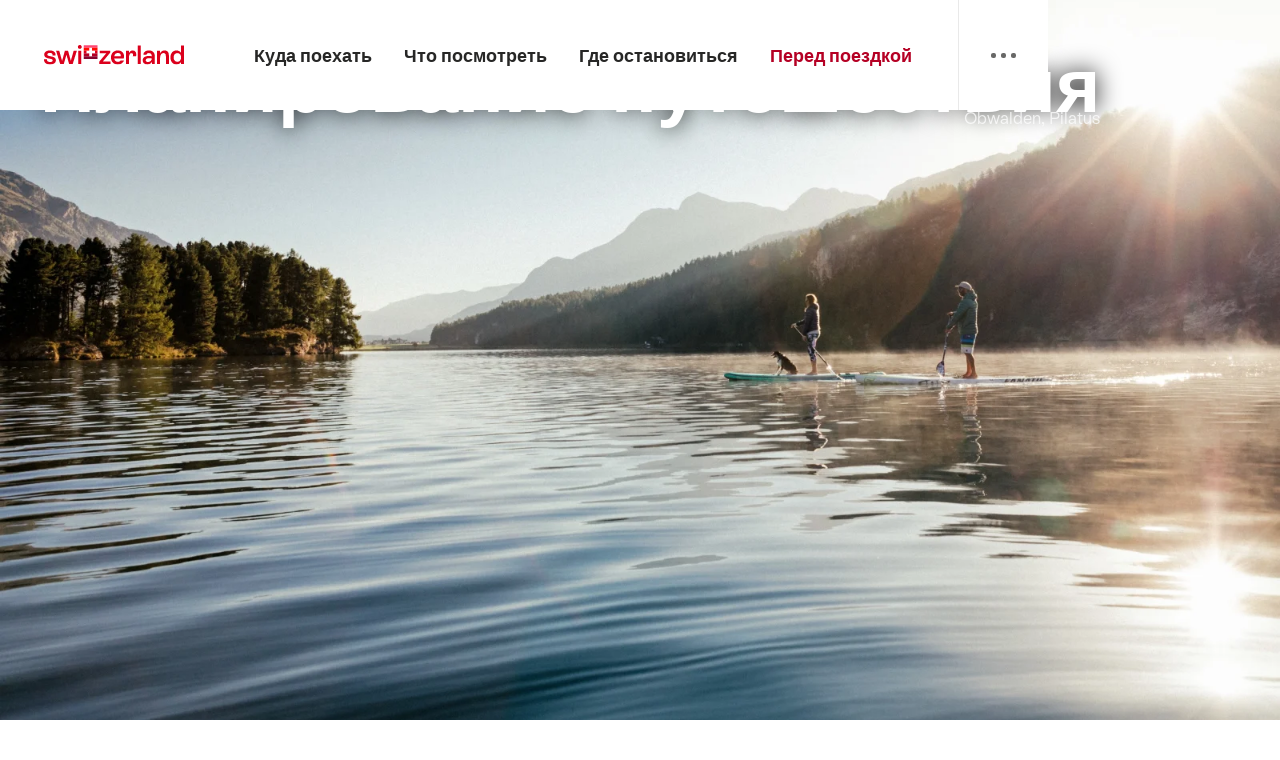

--- FILE ---
content_type: text/html; charset=utf-8
request_url: https://www.myswitzerland.com/ru/planning/
body_size: 27249
content:
<!DOCTYPE html>
<html xmlns:og="http://ogp.me/ns#" class="no-js" itemscope lang="ru" dir="ltr">
<head>
    <link rel="manifest" href="/manifest.json">

            <link rel="canonical" href="https://www.myswitzerland.com/ru/planning/" />
            <link rel="alternate" hreflang="en" href="https://www.myswitzerland.com/en/planning/" />
            <link rel="alternate" hreflang="de" href="https://www.myswitzerland.com/de/planung/" />
            <link rel="alternate" hreflang="fr" href="https://www.myswitzerland.com/fr/planification/" />
            <link rel="alternate" hreflang="it" href="https://www.myswitzerland.com/it/pianificazione/" />
            <link rel="alternate" hreflang="es" href="https://www.myswitzerland.com/es/planificacion/" />
            <link rel="alternate" hreflang="pt" href="https://www.myswitzerland.com/pt/planejamento/" />
            <link rel="alternate" hreflang="nl" href="https://www.myswitzerland.com/nl/reisplanning/" />
            <link rel="alternate" hreflang="cs" href="https://www.myswitzerland.com/cs/planovani/" />
            <link rel="alternate" hreflang="pl" href="https://www.myswitzerland.com/pl/planowanie/" />
            <link rel="alternate" hreflang="ru" href="https://www.myswitzerland.com/ru/planning/" />
            <link rel="alternate" hreflang="ja" href="https://www.myswitzerland.com/ja/planning/" />
            <link rel="alternate" hreflang="ko" href="https://www.myswitzerland.com/ko/planning/" />
            <link rel="alternate" hreflang="zh-hans" href="https://www.myswitzerland.com/zh-hans/planning/" />
            <link rel="alternate" hreflang="zh-hant" href="https://www.myswitzerland.com/zh-hant/planning/" />
            <link rel="alternate" hreflang="ar" href="https://www.myswitzerland.com/ar/planning/" />
            <link rel="alternate" hreflang="en-ae" href="https://www.myswitzerland.com/en-ae/planning/" />
            <link rel="alternate" hreflang="en-au" href="https://www.myswitzerland.com/en-au/planning/" />
            <link rel="alternate" hreflang="en-ca" href="https://www.myswitzerland.com/en-ca/planning/" />
            <link rel="alternate" hreflang="en-ch" href="https://www.myswitzerland.com/en-ch/planning/" />
            <link rel="alternate" hreflang="en-gb" href="https://www.myswitzerland.com/en-gb/planning/" />
            <link rel="alternate" hreflang="en-id" href="https://www.myswitzerland.com/en-id/planning/" />
            <link rel="alternate" hreflang="en-ie" href="https://www.myswitzerland.com/en-ie/planning/" />
            <link rel="alternate" hreflang="en-il" href="https://www.myswitzerland.com/en-il/planning/" />
            <link rel="alternate" hreflang="en-in" href="https://www.myswitzerland.com/en-in/planning/" />
            <link rel="alternate" hreflang="en-my" href="https://www.myswitzerland.com/en-my/planning/" />
            <link rel="alternate" hreflang="en-nz" href="https://www.myswitzerland.com/en-nz/planning/" />
            <link rel="alternate" hreflang="en-se" href="https://www.myswitzerland.com/en-se/planning/" />
            <link rel="alternate" hreflang="en-sg" href="https://www.myswitzerland.com/en-sg/planning/" />
            <link rel="alternate" hreflang="en-th" href="https://www.myswitzerland.com/en-th/planning/" />
            <link rel="alternate" hreflang="en-us" href="https://www.myswitzerland.com/en-us/planning/" />
            <link rel="alternate" hreflang="de-at" href="https://www.myswitzerland.com/de-at/planung/" />
            <link rel="alternate" hreflang="de-ch" href="https://www.myswitzerland.com/de-ch/planung/" />
            <link rel="alternate" hreflang="de-de" href="https://www.myswitzerland.com/de-de/planung/" />
            <link rel="alternate" hreflang="fr-be" href="https://www.myswitzerland.com/fr-be/planification/" />
            <link rel="alternate" hreflang="fr-ca" href="https://www.myswitzerland.com/fr-ca/planification/" />
            <link rel="alternate" hreflang="fr-ch" href="https://www.myswitzerland.com/fr-ch/planification/" />
            <link rel="alternate" hreflang="fr-fr" href="https://www.myswitzerland.com/fr-fr/planification/" />
            <link rel="alternate" hreflang="it-ch" href="https://www.myswitzerland.com/it-ch/pianificazione/" />
            <link rel="alternate" hreflang="it-it" href="https://www.myswitzerland.com/it-it/pianificazione/" />
            <link rel="alternate" hreflang="es-es" href="https://www.myswitzerland.com/es-es/planificacion/" />
            <link rel="alternate" hreflang="nl-be" href="https://www.myswitzerland.com/nl-be/reisplanning/" />
            <link rel="alternate" hreflang="nl-nl" href="https://www.myswitzerland.com/nl-nl/reisplanning/" />


            <script>
            dataLayer = [
                {
                    'page-id': '77901426-3ca9-44c6-9bb0-2a9075084b17',
                    'title': 'Planning',
                    'type': 'Root Page',
                    'rkey': '',
                    'region-id': '',
                    'sub-type': '',
                    'product': '',
                    'segment': '',
                    'season': '',
                    'campaign': ''
                }
            ];
        </script>


    <script async='async' src='https://www.googletagservices.com/tag/js/gpt.js'></script>
<script>
    var googletag = googletag || {};
    googletag.cmd = googletag.cmd || [];
</script>

<script>
    googletag.cmd.push(function() {
	    

        var responsiveMapping = googletag.sizeMapping().
        // Desktop
        addSize([750, 0], [
            [994, 250],
            [994, 118],
            [728, 90]
        ]).
        // Mobile
        addSize([0, 0], [
            [320, 100],
            [320, 50]
        ]).
        build();
        
       
        googletag.defineSlot('/18039417/MySwitzerland_Board', [
            [320, 50],
            [728, 90],
            [320, 100],
            [994, 118],
            [994, 250]
        ], 'div-gpt-ad-1547208531910-0')
        .defineSizeMapping(responsiveMapping)
        .setCollapseEmptyDiv(true)
        .addService(googletag.pubads())
        .setTargeting("url", "/ru/planning/")
        .setTargeting("pageID", "77901426-3CA9-44C6-9BB0-2A9075084B17");
        
        googletag.defineSlot('/18039417/MySwitzerland_Rectangle', [300, 250], 'div-gpt-ad-1547208740346-0')
        .addService(googletag.pubads())
        .setTargeting("url", "/ru/planning/")
        .setTargeting("pageID", "77901426-3CA9-44C6-9BB0-2A9075084B17");
    
        googletag.enableServices();
    });
</script>
        <!-- Google Tag Manager -->
        <script>
            (function(w,d,s,l,i){w[l]=w[l]||[];w[l].push({'gtm.start':
                    new Date().getTime(),event:'gtm.js'});var f=d.getElementsByTagName(s)[0],
                    j=d.createElement(s),dl=l!='dataLayer'?'&l='+l:'';j.async=true;j.src=
                    'https://www.googletagmanager.com/gtm.js?id='+i+dl;f.parentNode.insertBefore(j,f);
            })(window,document,'script','dataLayer','GTM-K3Q6QXG');
        </script>
        <!-- End Google Tag Manager -->


    
    <meta charset="utf-8">
<!--[if !HTML5]>
    <meta content="IE=edge,chrome=1" http-equiv="X-UA-Compatible">
<![endif]-->
<meta content="width=device-width,initial-scale=1" name="viewport">

<title>Путешествия, планирование путешествия, подготовка путешествия, предложения путешествия | Швейцарский туризм</title>
    <meta name="description" content="Путешествие в Швейцарию? Здесь вы найдете всю необходимую информацию для планирования и организации вашего отдыха. Кроме того, вы найдете советы и предложения по подготовке к путешествию." />
    <meta itemprop="description" content="Путешествие в Швейцарию? Здесь вы найдете всю необходимую информацию для планирования и организации вашего отдыха. Кроме того, вы найдете советы и предложения по подготовке к путешествию." />
<!-- Twitter Card Properties -->
<meta name="twitter:card" content="summary" />
<meta name="twitter:title" content="Путешествия, планирование путешествия, подготовка путешествия, предложения путешествия | Швейцарский туризм" />
    <meta name="twitter:description" content="Путешествие в Швейцарию? Здесь вы найдете всю необходимую информацию для планирования и организации вашего отдыха. Кроме того, вы найдете советы и предложения по подготовке к путешествию." />
    <meta property="og:title" content="Путешествия, планирование путешествия, подготовка путешествия, предложения путешествия | Швейцарский туризм" />
    <meta property="og:image" content="https://media.myswitzerland.com/image/fetch/c_lfill,g_auto,w_3200,h_1800/f_auto,q_80,fl_keep_iptc/https://www.myswitzerland.com/-/media/dam/planning/meta%20page%20image%20winter/44922_32001800.jpeg" />
    <meta property="og:image:secure_url" content="https://media.myswitzerland.com/image/fetch/c_lfill,g_auto,w_3200,h_1800/f_auto,q_80,fl_keep_iptc/https://www.myswitzerland.com/-/media/dam/planning/meta%20page%20image%20winter/44922_32001800.jpeg" />
    <meta property="og:type" content="article" />
    <meta property="og:url" content="https://www.myswitzerland.com/ru/planning/" />
    <meta property="og:description" content="Путешествие в Швейцарию? Здесь вы найдете всю необходимую информацию для планирования и организации вашего отдыха. Кроме того, вы найдете советы и предложения по подготовке к путешествию." />
    <meta property="og:site_name" content="Швейцарский туризм" />
    <meta name="author" content="Schweiz Tourismus" />
    <meta name="twitter:creator" content="Schweiz Tourismus" />
<!-- Schema.org markup for Google+ -->
<meta content="Путешествия, планирование путешествия, подготовка путешествия, предложения путешествия | Швейцарский туризм" itemprop="name">

    <meta name="robots" content="index, follow" />


    
    

    
    <script id="svgicons-script">

        (function(url, revision) {
            var storage = window.localStorage || {};
            if (!storage.svgicons || storage.svgicons_revision != revision) {
                document.write('<link rel="preload as="image" data-revision="' + revision + '" href="' + url + '" id="svgicons">');
            } else {
                document.write('<meta name="svgicons" data-revision="' + revision + '" content="' + url + '" id="svgicons">');
            }
        })("/assets/img/svg-sprite.svg?v=4d77ee95", "4d77ee95");

        // The revision (second parameter) should change whenever the svg sprite (json) changes.
        // e.g. you can use the modification timestamp of the json file.
    </script>


        <script>
        window.app_config = {
            language: document.querySelector("html").getAttribute("lang"),
            assetsDirectory: "/assets",
            locale: {
                geolocation: {
                    PERMISSION_DENIED: "The user did not allow the determination of the position.",
                    POSITION_UNAVAILABLE: "The position is not available.",
                    TIMEOUT: "The time limit for determining the position has been exceeded.",
                    UNKNOWN_ERROR: "Unknown error in determining the position."
                },
                weather:
                {
                    w1: "Солнечно",
                    w2: "Солнечно, туман",
                    w3: "облачно",
                    w4: "переменная облачность, ливни",
                    w5: "переменная облачность, грозы",
                    w6: "переменная облачность, снегопад",
                    w7: "переменная облачность, зимние грозы",
                    w8: "переменная облачность, изморозь",
                    w9: "changeable, winter thunderstorms",
                    w10: "частично облачно",
                    w11: "частично облачно, ливень",
                    w12: "частично облачно, грозы",
                    w13: "частично облачно, снег",
                    w14: "частично облачно, зимние грозы",
                    w15: "частично облачно, изморозь",
                    w16: "частично облачно, зимние грозы",
                    w17: "туман",
                    w18: "облачно",
                    w19: "в основном очень облачно",
                    w20: "облачно, дождь",
                    w21: "облачно, снегопад",
                    w22: "облачно, изморозь",
                    w23: "сильный ливень",
                    w24: "сильный снегопад",
                    w25: "облачно, ливень",
                    w26: "облачно, грозы",
                    w27: "облачно, снегопад",
                    w28: "облачно, зимние грозы",
                    w29: "облачно, изморозь",
                    w30: "облачно, зимние грозы"
                },
                climate: {
                    search: "Search location / region",
                    forecastTitle: "текущий прогноз погоды",
                    forecastLink: "Meteo Switzerland detailed forecast",
                    tempTitle: "Average temperature",
                    tempHiddenCaption: "Average temperature data",
                    tempHiddenSeriesHeader: "Minimum and maximum average temperature per month",
                    rainTitle: "Average rainfall",
                    rainHiddenCaption: "Data on average precipitation",
                    rainHiddenSeriesHeader: "Data on average precipitation",
                    statsAbout: "Statistics About",
                    min: "Min",
                    max: "Max",
                    celsius: "Centigrade",
                    fahrenheit: "degrees Fahrenheit",
                    mm: "Millimeter",
                    monthlyTitle: "Monthly average values over hours of sunshine, rainy days and snow depth",
                    monthSunTitle: "Hours of sunshine",
                    monthSunUnit: "Number of hours / day",
                    monthSunLabel: "Number of hours of sunshine per day",
                    monthRainTitle: "Rainydays",
                    monthRainUnit: "Number of rainy days / month",
                    monthRainLabel: "Number of rainy days per month",
                    monthSnowTitle: "Snow",
                    monthSnowUnit: "Average snow depth in cm",
                    copyright: "SRF METEO. All Rights Reserved. No warranty.",
                    logoSource: "/assets/img/graphics/logo-srf-meteo.png?v=4d77ee95",
                    copyrightLogo: "Klimastatistiken von: SRF Meteo",
                    errorTitle: "Unfortunately, no weather data could be found.",
                    error: "Unfortunately, we could not find any weather data for this region. Please choose a different region or try again later.",
                    weatherProvider: "https://cdn2.myswitzerland.com/meteo/transformed/resort_{rKey}.json",
                },
                watchlist: {
                    storage: "watchlist",
                    defaultName: "My watch list",
                    removed: "Favorite has been removed"
                },
                autocomplete: {
                    selected: "Selected",
                    complete: "Complete",
                    found: "Found",
                    notfound: "Not found"
                },
                formerrors: {
                    required: "'{label}' must be filled",
                    email: "'{label}' should be an e-mail address",
                    url: "{label} should be a valid URL",
                    tel: "'{label}' is not a phone number",
                    maxLength: "'{label}' must be less than '{maxLength}' letters long",
                    minLength: "'{label}' must be more than '{maxLength}' letters long",
                    equal: "'{label}' is not the same as' {originalLabel}",
                    custom: "'{label}' is not correct"
                },
                date: {
                    "date-picker-instruction":
                        "Instruction",
                    firstDayOfWeek: 1,
                    dateFormat: null,
                    today: "Сегодня",
                    disabled: "Disabled",
                    "prev-month":
                        "Previous month",
                    "next-month":
                        "Next month",
                    months: [
                        "Январь",
                        "Февраль",
                        "Март",
                        "Апрель",
                        "Май",
                        "Июнь",
                        "Июль",
                        "Август",
                        "Сентябрь",
                        "Октябрь",
                        "Ноябрь",
                        "Декабрь"
                    ],
                    monthsShort: [
                        "Янв.",
                        "Фев.",
                        "Мрт.",
                        "Апр.",
                        "Май",
                        "Июн.",
                        "Июл.",
                        "Авг.",
                        "Сен.",
                        "Окт.",
                        "Нояб.",
                        "Дек."
                    ],
                    weekdays: [
                        "Воскресенье",
                        "Понедельник",
                        "Вторник",
                        "Среда",
                        "Четверг",
                        "Пятница",
                        "Суббота"
                    ],
                    weekdaysShort: [
                        "Вс",
                        "Пн",
                        "Вт",
                        "Ср",
                        "Чт",
                        "Пт",
                        "Сб"
                    ]
                }
            },
            algolia: {
                app: "LMQVZQEU2J",
                key: "913f352bafbf1fcb6735609f39cc7399",
                index: "myst_ru",
                searchResultsUrl: "https://www.myswitzerland.com/ru/search/",
                facetTypes: {
                    Accommodation: "Accommodation",
                    Art: "Art",
                    Climate_Overview_Page: "Page",
                    Default_Page: "Page",
                    Event: "Event",
                    Experience: "Experience",
                    Finder_Page: "Page",
                    Food: "Food",
                    Form: "Form",
                    Home_Page: "Page",
                    Info_Overview_Page: "Page",
                    Info_Section_Page: "Page",
                    Info: "Page",
                    Landing_Page: "Page",
                    StoryLanding_Page: "Page",
                    News: "News",
                    Offer: "Offer",
                    Organisation: "Organisation",
                    Panorama: "Panorama",
                    Place: "Place",
                    Planning_Information: "Planning Information",
                    Recipe: "Recipe",
                    Restaurant: "Restaurant",
                    Root_Page: "Page",
                    Route: "Route",
                    Storytelling_Page: "Story",
                    Touristic_Object_Overview_Page: "Page",
                    Whitelabel_Page: "Page"
                }
            },
            google: {
                maps: {
                    key: "AIzaSyC3nFXYWcTPz81AXTB9JVmNwDN1dwjkv8Q"
                }
            },
            guidle: {
                apiPois: 'https://www.guidle.com/m_ekUNmn/Schweiz-Tourismus/Webcams/?language={lang}',
                apiDetail: 'https://www.guidle.com/m_ekUNmn/Schweiz-Tourismus/Webcams/?templateVariant=json&offerIds={id}&language={lang}',
                apiHistory: 'https://www.guidle.com/api/rest/2.0/webcam/historic-pictures/{id}'
            }
        }
    </script>


            <link rel="icon" type="image/png" sizes=16x16 href="https://media.myswitzerland.com/image/fetch/c_limit,w_16,h_16//https://www.myswitzerland.com/assets/img/graphics/favicon-16x16.png">
        <link rel="icon" type="image/png" sizes=32x32 href="https://media.myswitzerland.com/image/fetch/c_limit,w_32,h_32//https://www.myswitzerland.com/assets/img/graphics/favicon-32x32.png">
        <link rel="icon" type="image/png" sizes=96x96 href="https://media.myswitzerland.com/image/fetch/c_limit,w_96,h_96//https://www.myswitzerland.com/assets/img/graphics/favicon-96x96.png">
        <link rel="icon" type="image/png" sizes=192x192 href="https://media.myswitzerland.com/image/fetch/c_limit,w_192,h_192//https://www.myswitzerland.com/assets/img/graphics/android-icon-192x192.png">
        <link rel="apple-touch-icon"  href="https://media.myswitzerland.com/image/fetch/c_limit,w_120,h_120//https://www.myswitzerland.com/assets/img/graphics/apple-touch-icon-180x180.png">
        <link rel="apple-touch-icon" sizes=152x152 href="https://media.myswitzerland.com/image/fetch/c_limit,w_152,h_152//https://www.myswitzerland.com/assets/img/graphics/apple-touch-icon-180x180.png">
        <link rel="apple-touch-icon" sizes=167x167 href="https://media.myswitzerland.com/image/fetch/c_limit,w_167,h_167//https://www.myswitzerland.com/assets/img/graphics/apple-touch-icon-180x180.png">
        <link rel="apple-touch-icon" sizes=180x180 href="https://media.myswitzerland.com/image/fetch/c_limit,w_180,h_180//https://www.myswitzerland.com/assets/img/graphics/apple-touch-icon-180x180.png">



        <script>
        if (window.matchMedia && window.matchMedia('(prefers-color-scheme: dark)').matches) {
            document.write('<link href="/assets/css/ui-dark.css?v=4d77ee95" rel="stylesheet">')
        } else {
            document.write('<link href="/assets/css/ui.css?v=4d77ee95" rel="stylesheet">')
        }
    </script>
    <noscript>
        <link href="/assets/css/ui.css?v=4d77ee95" rel="stylesheet">
    </noscript>



    
        <script type="application/ld+json">
        {
  "@context": "http://schema.org",
  "@type": "BreadcrumbList",
  "itemListElement": [
    {
      "@type": "ListItem",
      "position": 1,
      "name": "Перед поездкой",
      "item": "https://www.myswitzerland.com/ru/planning/"
    }
  ]
}
    </script>



    </head>
<body>
            <!-- Google Tag Manager (noscript) -->
        <noscript>
            <iframe src="https://www.googletagmanager.com/ns.html?id=GTM-K3Q6QXG" height="0" width="0" style="display: none; visibility: hidden"></iframe>
        </noscript>
        <!-- End Google Tag Manager (noscript) -->


    <div id="body" class="">
                <header class="Header" data-js-autobreak="small" data-js-nav id="Header">
                <p aria-level="1" class="visuallyhidden" role="heading">Navigate to myswitzerland.com</p>
    <nav aria-describedby="Skiplinks--h2" class="Skiplinks" data-js-skiplinks id="Skiplinks">
        <h2 class="visuallyhidden" id="Skiplinks--h2">Quick navigation</h2>
        <ul>
            <li>
                <a accesskey="1" href="#main-content" title="[ALT + 1]">Content</a>
            </li>
            <li>
                <a accesskey="2" href="https://www.myswitzerland.com/ru/" title="[ALT + 2]">Home page</a>
            </li>
            <li>
                <a accesskey="3" href="#headermainnav" title="[ALT + 3]">Navigation</a>
            </li>
            <li>
                <a accesskey="4" href="#TO_BE_DEFINED" title="[ALT + 4]">Sitemap</a>
            </li>
            <li>
                <a accesskey="5" aria-expanded="false" data-flyout='{"focusInside":"input"}' data-js-flyout href="#searchOverlay" title="[ALT + 5]">Search</a>
            </li>
        </ul>
    </nav>
    <div class="HeaderOverlay HeaderSubNav--overlay is-collapsed" data-flyout='{"syncstate":{"#Header":"is-overlay-open is-navigation-open"},"closeAnimated":true,"history":"navigationOverlay"}' data-nav-el="overlay" id="navigationOverlay">
        <button class="HeaderOverlay--close" data-flyout-el="close" type="button">
            <span class="visuallyhidden">Close Navigation</span>
        </button>
        <div class="ResponsiveHolder" data-js-responsive-content='{"target":"headersubnav","breakpoint":"tablet-portrait","type":"above"}'>
            <div id="headersubnav">
                    <div class="HeaderOverlay--collapsible" data-hidden="true" data-js-collapsible='{"group":"subnav","syncstate":{".HeaderMobile--nav":"is-subnav-open"}}' id="subnav_b665c336a6b0480a9a3b9dc263c225a1">
                        <div class="HeaderSubNav">
                            <div class="HeaderSubNav--head is-visible-mobilenav">
                                <button class="HeaderMobile--nav--close" data-flyout-el="closeall" data-nav-el="close" type="button">
                                    <span class="visuallyhidden">Close Navigation</span>
                                </button>
                                <button aria-controls="subnav_b665c336a6b0480a9a3b9dc263c225a1" aria-expanded="false" class="HeaderSubNav--back" type="button">
                                    <span>Main menu</span>
                                </button>
                            </div>
                            <div class="HeaderSubNav--overview is-visible-mobilenav">
                                <h3 class="HeaderSubNav--title">Куда поехать</h3>
                                    <a aria-controls="subnavsection_4c646e4ae0dd4c7fabf303756236b090" aria-expanded="false" class="HeaderSubNav--section--link is-visible-mobilenav" role="button">
                                        Города и курорты
                                    </a>
                                    <a aria-controls="subnavsection_aace8c1f9a9c4c7182d8673e5bd26807" aria-expanded="false" class="HeaderSubNav--section--link is-visible-mobilenav" role="button">
                                        Достопримечательности
                                    </a>
                                    <a aria-controls="subnavsection_1b3e41aba5bb4099835429baad3fd681" aria-expanded="false" class="HeaderSubNav--section--link is-visible-mobilenav" role="button">
                                        Природа
                                    </a>

                                

                                    <div class="HeaderWidget--victorinox">
        <h4 class="HeaderWidget--grid--item--title">Your Swiss holiday time</h4>
        <div class="HeaderWidget--victorinox--inner">
            <div data-js-victorinoxwatch>
                <span class="Loader standalone"></span>
            </div>
            <p>
                Presented by
                <a href="https://www.victorinox.com/ch/en/Products/Watches/c/TP?utm_campaign=Victorinoxwatches.com" target="_blank">
                    <img alt="Victorinox" height="35" src="/assets/img/graphics/logo-victorinox.png?v=4d77ee95" width="81">
                </a>
            </p>
        </div>
    </div>

                            </div>
                            <div class="HeaderSubNav--body">
                                <div class="HeaderSubNav--nav">
                                        <div class="HeaderSubNav--section">
                                            <span class="visuallyhidden">Subnavigation Section</span>
                                            <div class="HeaderSubNav--subsection" data-hidden="true" data-js-collapsible='{"group":"mobile","syncstate":{".HeaderOverlay--collapsible":"is-subnav-open"}}' id="subnavsection_4c646e4ae0dd4c7fabf303756236b090">
                                                <div class="HeaderSubNav--head is-visible-mobilenav">
                                                    <button class="HeaderMobile--nav--close" data-flyout-el="closeall" data-nav-el="close" type="button">
                                                        <span class="visuallyhidden">Close Navigation</span>
                                                    </button>
                                                    <button aria-controls="subnavsection_4c646e4ae0dd4c7fabf303756236b090" aria-expanded="false" class="HeaderSubNav--back" type="button">
                                                        <span>&#1050;&#1091;&#1076;&#1072; &#1087;&#1086;&#1077;&#1093;&#1072;&#1090;&#1100;</span>
                                                    </button>
                                                </div>
                                                <div class="HeaderSubNav--subsection--body">
                                                    <a class="HeaderSubNav--title" href="https://www.myswitzerland.com/ru/destinations/holiday-destinations/">
                                                        <h3>Города и курорты</h3>
                                                    </a>
                                                    <div class="HeaderSubNav--section--linklist">
                                                            <ul class="LinkList nav">
                                                                    <li>
                                                                        <a class="Link nav" href="https://www.myswitzerland.com/ru/destinations/holiday-destinations/cities/">Города</a>
                                                                    </li>
                                                                    <li>
                                                                        <a class="Link nav" href="https://www.myswitzerland.com/ru/destinations/holiday-destinations/summer-destinations/">Летние направления</a>
                                                                    </li>
                                                                    <li>
                                                                        <a class="Link nav" href="https://www.myswitzerland.com/ru/destinations/holiday-destinations/winterdestinations/">Зимние курорты</a>
                                                                    </li>
                                                                    <li>
                                                                        <a class="Link nav" href="https://www.myswitzerland.com/ru/destinations/holiday-destinations/family-resorts/">Семейные курорты</a>
                                                                    </li>
                                                                    <li>
                                                                        <a class="Link nav" href="https://www.myswitzerland.com/ru/destinations/holiday-destinations/regions/">Регионы Швейцарии</a>
                                                                    </li>
                                                            </ul>
                                                    </div>
                                                    <a href="https://www.myswitzerland.com/ru/destinations/holiday-destinations/" class="Link arrow HeaderSubNav--section--linklist--more">
                                                        Показать все
                                                    </a>
                                                </div>
                                            </div>
                                        </div>
                                        <div class="HeaderSubNav--section">
                                            <span class="visuallyhidden">Subnavigation Section</span>
                                            <div class="HeaderSubNav--subsection" data-hidden="true" data-js-collapsible='{"group":"mobile","syncstate":{".HeaderOverlay--collapsible":"is-subnav-open"}}' id="subnavsection_aace8c1f9a9c4c7182d8673e5bd26807">
                                                <div class="HeaderSubNav--head is-visible-mobilenav">
                                                    <button class="HeaderMobile--nav--close" data-flyout-el="closeall" data-nav-el="close" type="button">
                                                        <span class="visuallyhidden">Close Navigation</span>
                                                    </button>
                                                    <button aria-controls="subnavsection_aace8c1f9a9c4c7182d8673e5bd26807" aria-expanded="false" class="HeaderSubNav--back" type="button">
                                                        <span>&#1050;&#1091;&#1076;&#1072; &#1087;&#1086;&#1077;&#1093;&#1072;&#1090;&#1100;</span>
                                                    </button>
                                                </div>
                                                <div class="HeaderSubNav--subsection--body">
                                                    <a class="HeaderSubNav--title" href="https://www.myswitzerland.com/ru/destinations/attractions/">
                                                        <h3>Достопримечательности</h3>
                                                    </a>
                                                    <div class="HeaderSubNav--section--linklist">
                                                            <ul class="LinkList nav">
                                                                    <li>
                                                                        <a class="Link nav" href="https://www.myswitzerland.com/ru/destinations/attractions/top-attractions/">Лучшие достопримечательности</a>
                                                                    </li>
                                                                    <li>
                                                                        <a class="Link nav" href="https://www.myswitzerland.com/ru/destinations/attractions/unesco-world-heritage-sites/">Объекты всемирного наследия ЮНЕСКО и биосферные заповедники</a>
                                                                    </li>
                                                                    <li>
                                                                        <a class="Link nav" href="https://www.myswitzerland.com/ru/destinations/attractions/railway-experiences/">Экскурсии на поездах</a>
                                                                    </li>
                                                                    <li>
                                                                        <a class="Link nav" href="https://www.myswitzerland.com/ru/destinations/attractions/top-museums-search/">Главные музеи</a>
                                                                    </li>
                                                                    <li>
                                                                        <a class="Link nav" href="https://www.myswitzerland.com/ru/destinations/attractions/culture/">Культура</a>
                                                                    </li>
                                                            </ul>
                                                    </div>
                                                    <a href="https://www.myswitzerland.com/ru/destinations/attractions/" class="Link arrow HeaderSubNav--section--linklist--more">
                                                        Показать все
                                                    </a>
                                                </div>
                                            </div>
                                        </div>
                                        <div class="HeaderSubNav--section">
                                            <span class="visuallyhidden">Subnavigation Section</span>
                                            <div class="HeaderSubNav--subsection" data-hidden="true" data-js-collapsible='{"group":"mobile","syncstate":{".HeaderOverlay--collapsible":"is-subnav-open"}}' id="subnavsection_1b3e41aba5bb4099835429baad3fd681">
                                                <div class="HeaderSubNav--head is-visible-mobilenav">
                                                    <button class="HeaderMobile--nav--close" data-flyout-el="closeall" data-nav-el="close" type="button">
                                                        <span class="visuallyhidden">Close Navigation</span>
                                                    </button>
                                                    <button aria-controls="subnavsection_1b3e41aba5bb4099835429baad3fd681" aria-expanded="false" class="HeaderSubNav--back" type="button">
                                                        <span>&#1050;&#1091;&#1076;&#1072; &#1087;&#1086;&#1077;&#1093;&#1072;&#1090;&#1100;</span>
                                                    </button>
                                                </div>
                                                <div class="HeaderSubNav--subsection--body">
                                                    <a class="HeaderSubNav--title" href="https://www.myswitzerland.com/ru/destinations/nature/">
                                                        <h3>Природа</h3>
                                                    </a>
                                                    <div class="HeaderSubNav--section--linklist">
                                                            <ul class="LinkList nav">
                                                                    <li>
                                                                        <a class="Link nav" href="https://www.myswitzerland.com/ru/destinations/nature/mountains/">Горы и ледники</a>
                                                                    </li>
                                                                    <li>
                                                                        <a class="Link nav" href="https://www.myswitzerland.com/ru/destinations/nature/waters/">Реки и озера</a>
                                                                    </li>
                                                                    <li>
                                                                        <a class="Link nav" href="https://www.myswitzerland.com/ru/destinations/nature/nature-parks/">Природные парки</a>
                                                                    </li>
                                                                    <li>
                                                                        <a class="Link nav" href="https://www.myswitzerland.com/ru/destinations/nature/the-most-memorable-natural-spectacles/">Уникальные места</a>
                                                                    </li>
                                                            </ul>
                                                    </div>
                                                    <a href="https://www.myswitzerland.com/ru/destinations/nature/" class="Link arrow HeaderSubNav--section--linklist--more">
                                                        Показать все
                                                    </a>
                                                </div>
                                            </div>
                                        </div>
                                </div>
                                    <aside class="HeaderSubNav--subsection HeaderSubNav--widget" id="5b818ded06ac48c99178c914149bcae2" data-hidden="true" data-js-collapsible='{"group":"mobile","syncstate":{".HeaderOverlay--collapsible":"is-subnav-open"}}'>

                                            <div class="HeaderWidget reiseziele">
        <div class="WidgetHeader">
            <h3 class="WidgetHeader--title">
                &#1053;&#1072;&#1081;&#1090;&#1080; &#1085;&#1072; &#1082;&#1072;&#1088;&#1090;&#1077;
            </h3>
                <a class="WidgetHeader--link" href="https://www.myswitzerland.com/ru/map/">
                    Open the map
                </a>
        </div>
        <div class="WidgetMap">
            <div class="AreaMap" data-js-areamap='{"selectedArea":null,"areas":{&quot;014&quot;:{&quot;title&quot;: &quot;&#1056;&#1077;&#1075;&#1080;&#1086;&#1085; &#1040;&#1088;&#1075;&#1072;&#1091; &#1047;&#1086;&#1083;&#1086;&#1090;&#1091;&#1088;&#1085;&quot;, &quot;onclick&quot;:&quot;document.location.href = &#39;https://www.myswitzerland.com/ru/destinations/aargau-region/&#39;&quot;},&quot;005&quot;:{&quot;title&quot;: &quot;&#1056;&#1077;&#1075;&#1080;&#1086;&#1085; &#1041;&#1072;&#1079;&#1077;&#1083;&#1103;&quot;, &quot;onclick&quot;:&quot;document.location.href = &#39;https://www.myswitzerland.com/ru/destinations/basel-region/&#39;&quot;},&quot;006&quot;:{&quot;title&quot;: &quot;&#1056;&#1077;&#1075;&#1080;&#1086;&#1085; &#1041;&#1077;&#1088;&#1085;&#1072;&quot;, &quot;onclick&quot;:&quot;document.location.href = &#39;https://www.myswitzerland.com/ru/destinations/bern-region/&#39;&quot;},&quot;002&quot;:{&quot;title&quot;: &quot;&#1042;&#1086;&#1089;&#1090;&#1086;&#1095;&#1085;&#1072;&#1103; &#1064;&#1074;&#1077;&#1081;&#1094;&#1072;&#1088;&#1080;&#1103; &#1080; &#1051;&#1080;&#1093;&#1090;&#1077;&#1085;&#1096;&#1090;&#1077;&#1081;&#1085;&quot;, &quot;onclick&quot;:&quot;document.location.href = &#39;https://www.myswitzerland.com/ru/destinations/eastern-switzerland-liechtenstein/&#39;&quot;},&quot;013&quot;:{&quot;title&quot;: &quot;&#1056;&#1077;&#1075;&#1080;&#1086;&#1085; &#1060;&#1088;&#1080;&#1073;&#1091;&#1088;&#1075;&quot;, &quot;onclick&quot;:&quot;document.location.href = &#39;https://www.myswitzerland.com/ru/destinations/fribourg-region/&#39;&quot;},&quot;010&quot;:{&quot;title&quot;: &quot;&#1046;&#1077;&#1085;&#1077;&#1074;&#1072;&quot;, &quot;onclick&quot;:&quot;document.location.href = &#39;https://www.myswitzerland.com/ru/destinations/geneva/&#39;&quot;},&quot;001&quot;:{&quot;title&quot;: &quot;&#1043;&#1088;&#1072;&#1091;&#1073;&#1102;&#1085;&#1076;&#1077;&#1085;&quot;, &quot;onclick&quot;:&quot;document.location.href = &#39;https://www.myswitzerland.com/ru/destinations/graubuenden/&#39;&quot;},&quot;008&quot;:{&quot;title&quot;: &quot;&#1056;&#1077;&#1075;&#1080;&#1086;&#1085; &#1070;&#1088;&#1072; &#1080; &#1058;&#1088;&#1105;&#1093; &#1086;&#1079;&#1105;&#1088; &quot;, &quot;onclick&quot;:&quot;document.location.href = &#39;https://www.myswitzerland.com/ru/destinations/jura-threelakes/&#39;&quot;},&quot;009&quot;:{&quot;title&quot;: &quot;&#1050;&#1072;&#1085;&#1090;&#1086;&#1085; &#1042;&#1086;&quot;, &quot;onclick&quot;:&quot;document.location.href = &#39;https://www.myswitzerland.com/ru/destinations/lake-geneva-region-vaud/&#39;&quot;},&quot;004&quot;:{&quot;title&quot;: &quot;&#1051;&#1102;&#1094;&#1077;&#1088;&#1085; &#1080; &#1088;&#1077;&#1075;&#1080;&#1086;&#1085; &#1051;&#1102;&#1094;&#1077;&#1088;&#1085;&#1089;&#1082;&#1086;&#1075;&#1086; &#1086;&#1079;&#1077;&#1088;&#1072;&quot;, &quot;onclick&quot;:&quot;document.location.href = &#39;https://www.myswitzerland.com/ru/destinations/lucerne-lake-lucerne-region/&#39;&quot;},&quot;012&quot;:{&quot;title&quot;: &quot;&#1058;&#1080;&#1095;&#1080;&#1085;&#1086;&quot;, &quot;onclick&quot;:&quot;document.location.href = &#39;https://www.myswitzerland.com/ru/destinations/ticino/&#39;&quot;},&quot;011&quot;:{&quot;title&quot;: &quot;&#1042;&#1072;&#1083;&#1077;&quot;, &quot;onclick&quot;:&quot;document.location.href = &#39;https://www.myswitzerland.com/ru/destinations/valais/&#39;&quot;},&quot;003&quot;:{&quot;title&quot;: &quot;&#1056;&#1077;&#1075;&#1080;&#1086;&#1085; &#1062;&#1102;&#1088;&#1080;&#1093;&#1072;&quot;, &quot;onclick&quot;:&quot;document.location.href = &#39;https://www.myswitzerland.com/ru/destinations/zurich-region/&#39;&quot;}},"routeLocations":null}'>
                <div class="LazyContent" data-lazycontent=/assets/img/graphics/areamap.svg?v=4d77ee95>
                    <img alt=Обзорная карта (загрузка) class="AreaMap--preview" src=/assets/img/graphics/areamap-preview.png?v=4d77ee95 style="width: 100%">
                </div>
                <div aria-hidden="true" class="AreaMap--labels">
                            <div class="AreaMap--label fr">France</div>
                            <div class="AreaMap--label it">Italy</div>
                            <div class="AreaMap--label at">Austria</div>
                            <div class="AreaMap--label de">Germany</div>
                            <div class="AreaMap--label scale">100 km</div>
                </div>
            </div>
        </div>
    </div>


                                    </aside>
                            </div>
                        </div>
                    </div>
                    <div class="HeaderOverlay--collapsible" data-hidden="true" data-js-collapsible='{"group":"subnav","syncstate":{".HeaderMobile--nav":"is-subnav-open"}}' id="subnav_d399ec80346f4be7bb823a4e38f78bb3">
                        <div class="HeaderSubNav">
                            <div class="HeaderSubNav--head is-visible-mobilenav">
                                <button class="HeaderMobile--nav--close" data-flyout-el="closeall" data-nav-el="close" type="button">
                                    <span class="visuallyhidden">Close Navigation</span>
                                </button>
                                <button aria-controls="subnav_d399ec80346f4be7bb823a4e38f78bb3" aria-expanded="false" class="HeaderSubNav--back" type="button">
                                    <span>Main menu</span>
                                </button>
                            </div>
                            <div class="HeaderSubNav--overview is-visible-mobilenav">
                                <h3 class="HeaderSubNav--title">Что посмотреть</h3>
                                    <a aria-controls="subnavsection_1b58ba9b13f44067a2b64283a291bc95" aria-expanded="false" class="HeaderSubNav--section--link is-visible-mobilenav" role="button">
                                        Лето и осень
                                    </a>
                                    <a aria-controls="subnavsection_68ab277971504af780a581dcdd11646c" aria-expanded="false" class="HeaderSubNav--section--link is-visible-mobilenav" role="button">
                                        Зима
                                    </a>
                                    <a aria-controls="subnavsection_6a9de3ef83d34e6eba6bca685de24173" aria-expanded="false" class="HeaderSubNav--section--link is-visible-mobilenav" role="button">
                                        Города и культура
                                    </a>
                                    <a aria-controls="subnavsection_db788577776740e5aa94738c4cf1f719" aria-expanded="false" class="HeaderSubNav--section--link is-visible-mobilenav" role="button">
                                        Через всю страну
                                    </a>

                                
<div class="HeaderWidget erlebnisse">
    <div class="WidgetHeader visuallyhidden">
        <h3 class="WidgetHeader--title">
            Close Navigation
        </h3>
    </div>
    <ul>
            <li>
                <a class="WidgetLink noText" href="https://www.myswitzerland.com/ru/experiences/events/">
                    <span class="WidgetLink--text">
                        События
                    </span>
                    <span class="WidgetLink--link">
                    </span>
                </a>
            </li>
            <li>
                <a class="WidgetLink noText" href="https://www.myswitzerland.com/ru/experiences/family-experiences/">
                    <span class="WidgetLink--text">
                        Семейный отдых
                    </span>
                    <span class="WidgetLink--link">
                    </span>
                </a>
            </li>
            <li>
                <a class="WidgetLink noText" href="https://www.myswitzerland.com/ru/experiences/food-wine/">
                    <span class="WidgetLink--text">
                        Гастрономия и вино
                    </span>
                    <span class="WidgetLink--link">
                    </span>
                </a>
            </li>
            <li>
                <a class="WidgetLink noText" href="https://www.myswitzerland.com/ru/experiences/guided-tours/">
                    <span class="WidgetLink--text">
                        Туры с экскурсоводом
                    </span>
                    <span class="WidgetLink--link">
                    </span>
                </a>
            </li>
            <li>
                <a class="WidgetLink noText" href="https://www.myswitzerland.com/ru/experiences/wedding/">
                    <span class="WidgetLink--text">
                        Wedding
                    </span>
                    <span class="WidgetLink--link">
                    </span>
                </a>
            </li>

    </ul>
</div>
                                    <div class="HeaderWidget--victorinox">
        <h4 class="HeaderWidget--grid--item--title">Your Swiss holiday time</h4>
        <div class="HeaderWidget--victorinox--inner">
            <div data-js-victorinoxwatch>
                <span class="Loader standalone"></span>
            </div>
            <p>
                Presented by
                <a href="https://www.victorinox.com/ch/en/Products/Watches/c/TP?utm_campaign=Victorinoxwatches.com" target="_blank">
                    <img alt="Victorinox" height="35" src="/assets/img/graphics/logo-victorinox.png?v=4d77ee95" width="81">
                </a>
            </p>
        </div>
    </div>

                            </div>
                            <div class="HeaderSubNav--body">
                                <div class="HeaderSubNav--nav">
                                        <div class="HeaderSubNav--section">
                                            <span class="visuallyhidden">Subnavigation Section</span>
                                            <div class="HeaderSubNav--subsection" data-hidden="true" data-js-collapsible='{"group":"mobile","syncstate":{".HeaderOverlay--collapsible":"is-subnav-open"}}' id="subnavsection_1b58ba9b13f44067a2b64283a291bc95">
                                                <div class="HeaderSubNav--head is-visible-mobilenav">
                                                    <button class="HeaderMobile--nav--close" data-flyout-el="closeall" data-nav-el="close" type="button">
                                                        <span class="visuallyhidden">Close Navigation</span>
                                                    </button>
                                                    <button aria-controls="subnavsection_1b58ba9b13f44067a2b64283a291bc95" aria-expanded="false" class="HeaderSubNav--back" type="button">
                                                        <span>&#1063;&#1090;&#1086; &#1087;&#1086;&#1089;&#1084;&#1086;&#1090;&#1088;&#1077;&#1090;&#1100;</span>
                                                    </button>
                                                </div>
                                                <div class="HeaderSubNav--subsection--body">
                                                    <a class="HeaderSubNav--title" href="https://www.myswitzerland.com/ru/experiences/summer-autumn/">
                                                        <h3>Лето и осень</h3>
                                                    </a>
                                                    <div class="HeaderSubNav--section--linklist">
                                                            <ul class="LinkList nav">
                                                                    <li>
                                                                        <a class="Link nav" href="https://www.myswitzerland.com/ru/experiences/summer-autumn/hiking/">Хайкинг</a>
                                                                    </li>
                                                                    <li>
                                                                        <a class="Link nav" href="https://www.myswitzerland.com/ru/experiences/summer-autumn/bicycle-mountain-bike/">Велотуризм</a>
                                                                    </li>
                                                                    <li>
                                                                        <a class="Link nav" href="https://www.myswitzerland.com/ru/experiences/summer-autumn/adventure-sports-summer/">Летний отдых и спорт</a>
                                                                    </li>
                                                                    <li>
                                                                        <a class="Link nav" href="https://www.myswitzerland.com/ru/experiences/summer-autumn/zoo-animal-experiences/">Зоопарки и заповедники</a>
                                                                    </li>
                                                                    <li>
                                                                        <a class="Link nav" href="https://www.myswitzerland.com/ru/experiences/summer-autumn/excursions/">Экскурсии</a>
                                                                    </li>
                                                                    <li>
                                                                        <a class="Link nav" href="https://www.myswitzerland.com/ru/experiences/summer-autumn/autumn/">Осень</a>
                                                                    </li>
                                                            </ul>
                                                    </div>
                                                    <a href="https://www.myswitzerland.com/ru/experiences/summer-autumn/" class="Link arrow HeaderSubNav--section--linklist--more">
                                                        Показать все
                                                    </a>
                                                </div>
                                            </div>
                                        </div>
                                        <div class="HeaderSubNav--section">
                                            <span class="visuallyhidden">Subnavigation Section</span>
                                            <div class="HeaderSubNav--subsection" data-hidden="true" data-js-collapsible='{"group":"mobile","syncstate":{".HeaderOverlay--collapsible":"is-subnav-open"}}' id="subnavsection_68ab277971504af780a581dcdd11646c">
                                                <div class="HeaderSubNav--head is-visible-mobilenav">
                                                    <button class="HeaderMobile--nav--close" data-flyout-el="closeall" data-nav-el="close" type="button">
                                                        <span class="visuallyhidden">Close Navigation</span>
                                                    </button>
                                                    <button aria-controls="subnavsection_68ab277971504af780a581dcdd11646c" aria-expanded="false" class="HeaderSubNav--back" type="button">
                                                        <span>&#1063;&#1090;&#1086; &#1087;&#1086;&#1089;&#1084;&#1086;&#1090;&#1088;&#1077;&#1090;&#1100;</span>
                                                    </button>
                                                </div>
                                                <div class="HeaderSubNav--subsection--body">
                                                    <a class="HeaderSubNav--title" href="https://www.myswitzerland.com/ru/experiences/winter/">
                                                        <h3>Зима</h3>
                                                    </a>
                                                    <div class="HeaderSubNav--section--linklist">
                                                            <ul class="LinkList nav">
                                                                    <li>
                                                                        <a class="Link nav" href="https://www.myswitzerland.com/ru/experiences/winter/ski-and-snowboard/">Горные лыжи и сноуборд</a>
                                                                    </li>
                                                                    <li>
                                                                        <a class="Link nav" href="https://www.myswitzerland.com/ru/experiences/winter/cross-country-skiing/">Беговые лыжи</a>
                                                                    </li>
                                                                    <li>
                                                                        <a class="Link nav" href="https://www.myswitzerland.com/ru/experiences/winter/snowshoe-and-winter-hiking/">Зимние прогулки</a>
                                                                    </li>
                                                                    <li>
                                                                        <a class="Link nav" href="https://www.myswitzerland.com/ru/experiences/winter/tobogganing/">Санки</a>
                                                                    </li>
                                                                    <li>
                                                                        <a class="Link nav" href="https://www.myswitzerland.com/ru/experiences/winter/winter-excursions/">В свободное время</a>
                                                                    </li>
                                                                    <li>
                                                                        <a class="Link nav" href="https://www.myswitzerland.com/ru/experiences/winter/christmas/">Рождество</a>
                                                                    </li>
                                                            </ul>
                                                    </div>
                                                    <a href="https://www.myswitzerland.com/ru/experiences/winter/" class="Link arrow HeaderSubNav--section--linklist--more">
                                                        Показать все
                                                    </a>
                                                </div>
                                            </div>
                                        </div>
                                        <div class="HeaderSubNav--section">
                                            <span class="visuallyhidden">Subnavigation Section</span>
                                            <div class="HeaderSubNav--subsection" data-hidden="true" data-js-collapsible='{"group":"mobile","syncstate":{".HeaderOverlay--collapsible":"is-subnav-open"}}' id="subnavsection_6a9de3ef83d34e6eba6bca685de24173">
                                                <div class="HeaderSubNav--head is-visible-mobilenav">
                                                    <button class="HeaderMobile--nav--close" data-flyout-el="closeall" data-nav-el="close" type="button">
                                                        <span class="visuallyhidden">Close Navigation</span>
                                                    </button>
                                                    <button aria-controls="subnavsection_6a9de3ef83d34e6eba6bca685de24173" aria-expanded="false" class="HeaderSubNav--back" type="button">
                                                        <span>&#1063;&#1090;&#1086; &#1087;&#1086;&#1089;&#1084;&#1086;&#1090;&#1088;&#1077;&#1090;&#1100;</span>
                                                    </button>
                                                </div>
                                                <div class="HeaderSubNav--subsection--body">
                                                    <a class="HeaderSubNav--title" href="https://www.myswitzerland.com/ru/experiences/cities-culture/">
                                                        <h3>Города и культура</h3>
                                                    </a>
                                                    <div class="HeaderSubNav--section--linklist">
                                                            <ul class="LinkList nav">
                                                                    <li>
                                                                        <a class="Link nav" href="https://www.myswitzerland.com/ru/experiences/cities-culture/old-towns-search/">Исторические центры</a>
                                                                    </li>
                                                                    <li>
                                                                        <a class="Link nav" href="https://www.myswitzerland.com/ru/experiences/cities-culture/city-tours-search/">Городские туры</a>
                                                                    </li>
                                                                    <li>
                                                                        <a class="Link nav" href="https://www.myswitzerland.com/ru/experiences/cities-culture/city-parks-and-squares-search/">Парки, сады и скверы</a>
                                                                    </li>
                                                                    <li>
                                                                        <a class="Link nav" href="https://www.myswitzerland.com/ru/experiences/cities-culture/architecture/">Архитектура</a>
                                                                    </li>
                                                                    <li>
                                                                        <a class="Link nav" href="https://www.myswitzerland.com/ru/experiences/cities-culture/museums/">Музеи</a>
                                                                    </li>
                                                            </ul>
                                                    </div>
                                                    <a href="https://www.myswitzerland.com/ru/experiences/cities-culture/" class="Link arrow HeaderSubNav--section--linklist--more">
                                                        Показать все
                                                    </a>
                                                </div>
                                            </div>
                                        </div>
                                        <div class="HeaderSubNav--section">
                                            <span class="visuallyhidden">Subnavigation Section</span>
                                            <div class="HeaderSubNav--subsection" data-hidden="true" data-js-collapsible='{"group":"mobile","syncstate":{".HeaderOverlay--collapsible":"is-subnav-open"}}' id="subnavsection_db788577776740e5aa94738c4cf1f719">
                                                <div class="HeaderSubNav--head is-visible-mobilenav">
                                                    <button class="HeaderMobile--nav--close" data-flyout-el="closeall" data-nav-el="close" type="button">
                                                        <span class="visuallyhidden">Close Navigation</span>
                                                    </button>
                                                    <button aria-controls="subnavsection_db788577776740e5aa94738c4cf1f719" aria-expanded="false" class="HeaderSubNav--back" type="button">
                                                        <span>&#1063;&#1090;&#1086; &#1087;&#1086;&#1089;&#1084;&#1086;&#1090;&#1088;&#1077;&#1090;&#1100;</span>
                                                    </button>
                                                </div>
                                                <div class="HeaderSubNav--subsection--body">
                                                    <a class="HeaderSubNav--title" href="https://www.myswitzerland.com/ru/experiences/experience-tour/">
                                                        <h3>Через всю страну</h3>
                                                    </a>
                                                    <div class="HeaderSubNav--section--linklist">
                                                            <ul class="LinkList nav">
                                                                    <li>
                                                                        <a class="Link nav" href="https://www.myswitzerland.com/ru/experiences/experience-tour/car-motorcycle-grand-tour/">Автомобиль, мотоцикл - Гранд Тур</a>
                                                                    </li>
                                                                    <li>
                                                                        <a class="Link nav" href="https://www.myswitzerland.com/ru/experiences/experience-tour/train-bus-boat-grand-train-tour/">На поезде, автобусе, корабле – все лучшее</a>
                                                                    </li>
                                                                    <li>
                                                                        <a class="Link nav" href="https://www.myswitzerland.com/ru/experiences/experience-tour/mountain-excursions/">Горные железные дороги</a>
                                                                    </li>
                                                            </ul>
                                                    </div>
                                                    <a href="https://www.myswitzerland.com/ru/experiences/experience-tour/" class="Link arrow HeaderSubNav--section--linklist--more">
                                                        Показать все
                                                    </a>
                                                </div>
                                            </div>
                                        </div>
                                </div>
                                    <aside class="HeaderSubNav--subsection HeaderSubNav--widget" id="ad1c391e405d429aa099520160754b1f" data-hidden="true" data-js-collapsible='{"group":"mobile","syncstate":{".HeaderOverlay--collapsible":"is-subnav-open"}}'>

                                        <div class="HeaderWidget erlebnisse">
    <div class="WidgetHeader visuallyhidden">
        <h3 class="WidgetHeader--title">
            Close Navigation
        </h3>
    </div>
    <ul>
            <li>
                <a class="WidgetLink noText" href="https://www.myswitzerland.com/ru/experiences/events/">
                    <span class="WidgetLink--text">
                        События
                    </span>
                    <span class="WidgetLink--link">
                    </span>
                </a>
            </li>
            <li>
                <a class="WidgetLink noText" href="https://www.myswitzerland.com/ru/experiences/family-experiences/">
                    <span class="WidgetLink--text">
                        Семейный отдых
                    </span>
                    <span class="WidgetLink--link">
                    </span>
                </a>
            </li>
            <li>
                <a class="WidgetLink noText" href="https://www.myswitzerland.com/ru/experiences/food-wine/">
                    <span class="WidgetLink--text">
                        Гастрономия и вино
                    </span>
                    <span class="WidgetLink--link">
                    </span>
                </a>
            </li>
            <li>
                <a class="WidgetLink noText" href="https://www.myswitzerland.com/ru/experiences/guided-tours/">
                    <span class="WidgetLink--text">
                        Туры с экскурсоводом
                    </span>
                    <span class="WidgetLink--link">
                    </span>
                </a>
            </li>
            <li>
                <a class="WidgetLink noText" href="https://www.myswitzerland.com/ru/experiences/wedding/">
                    <span class="WidgetLink--text">
                        Wedding
                    </span>
                    <span class="WidgetLink--link">
                    </span>
                </a>
            </li>

    </ul>
</div>
                                    </aside>
                            </div>
                        </div>
                    </div>
                    <div class="HeaderOverlay--collapsible" data-hidden="true" data-js-collapsible='{"group":"subnav","syncstate":{".HeaderMobile--nav":"is-subnav-open"}}' id="subnav_d75b9de3c53e4640b63eb44624e54162">
                        <div class="HeaderSubNav">
                            <div class="HeaderSubNav--head is-visible-mobilenav">
                                <button class="HeaderMobile--nav--close" data-flyout-el="closeall" data-nav-el="close" type="button">
                                    <span class="visuallyhidden">Close Navigation</span>
                                </button>
                                <button aria-controls="subnav_d75b9de3c53e4640b63eb44624e54162" aria-expanded="false" class="HeaderSubNav--back" type="button">
                                    <span>Main menu</span>
                                </button>
                            </div>
                            <div class="HeaderSubNav--overview is-visible-mobilenav">
                                <h3 class="HeaderSubNav--title">Где остановиться</h3>
                                    <a aria-controls="subnavsection_594571b5c12f4f25b8ca24dd8d0f7784" aria-expanded="false" class="HeaderSubNav--section--link is-visible-mobilenav" role="button">
                                        Отели
                                    </a>
                                    <a aria-controls="subnavsection_78c89dfd9dfc49cda774896af335defd" aria-expanded="false" class="HeaderSubNav--section--link is-visible-mobilenav" role="button">
                                        Другие типы размещения
                                    </a>
                                    <a aria-controls="78059f498d5441148c3b8c4667f5ed3b" aria-expanded="false" class="HeaderSubNav--section--link is-visible-mobilenav" role="button">
                                        Забронировать отель
                                    </a>

                                

                                    <div class="HeaderWidget--victorinox">
        <h4 class="HeaderWidget--grid--item--title">Your Swiss holiday time</h4>
        <div class="HeaderWidget--victorinox--inner">
            <div data-js-victorinoxwatch>
                <span class="Loader standalone"></span>
            </div>
            <p>
                Presented by
                <a href="https://www.victorinox.com/ch/en/Products/Watches/c/TP?utm_campaign=Victorinoxwatches.com" target="_blank">
                    <img alt="Victorinox" height="35" src="/assets/img/graphics/logo-victorinox.png?v=4d77ee95" width="81">
                </a>
            </p>
        </div>
    </div>

                            </div>
                            <div class="HeaderSubNav--body">
                                <div class="HeaderSubNav--nav">
                                        <div class="HeaderSubNav--section">
                                            <span class="visuallyhidden">Subnavigation Section</span>
                                            <div class="HeaderSubNav--subsection" data-hidden="true" data-js-collapsible='{"group":"mobile","syncstate":{".HeaderOverlay--collapsible":"is-subnav-open"}}' id="subnavsection_594571b5c12f4f25b8ca24dd8d0f7784">
                                                <div class="HeaderSubNav--head is-visible-mobilenav">
                                                    <button class="HeaderMobile--nav--close" data-flyout-el="closeall" data-nav-el="close" type="button">
                                                        <span class="visuallyhidden">Close Navigation</span>
                                                    </button>
                                                    <button aria-controls="subnavsection_594571b5c12f4f25b8ca24dd8d0f7784" aria-expanded="false" class="HeaderSubNav--back" type="button">
                                                        <span>&#1043;&#1076;&#1077; &#1086;&#1089;&#1090;&#1072;&#1085;&#1086;&#1074;&#1080;&#1090;&#1100;&#1089;&#1103;</span>
                                                    </button>
                                                </div>
                                                <div class="HeaderSubNav--subsection--body">
                                                    <a class="HeaderSubNav--title" href="https://www.myswitzerland.com/ru/accommodations/hotels/">
                                                        <h3>Отели</h3>
                                                    </a>
                                                    <div class="HeaderSubNav--section--linklist">
                                                            <ul class="LinkList nav">
                                                                    <li>
                                                                        <a class="Link nav" href="https://www.myswitzerland.com/ru/accommodations/hotels/typically-swiss/">Отели Typically Swiss</a>
                                                                    </li>
                                                                    <li>
                                                                        <a class="Link nav" href="https://www.myswitzerland.com/ru/accommodations/hotels/wellness-spa/">Велнес и спа</a>
                                                                    </li>
                                                                    <li>
                                                                        <a class="Link nav" href="https://www.myswitzerland.com/ru/accommodations/hotels/swiss-family-hotels-lodgings/">Отели для семей</a>
                                                                    </li>
                                                                    <li>
                                                                        <a class="Link nav" href="https://www.myswitzerland.com/ru/accommodations/hotels/swiss-bike-hotels/">Отели Swiss Bike Hotels</a>
                                                                    </li>
                                                                    <li>
                                                                        <a class="Link nav" href="https://www.myswitzerland.com/ru/accommodations/hotels/design-lifestyle-hotels/">Отели Boutique</a>
                                                                    </li>
                                                                    <li>
                                                                        <a class="Link nav" href="https://www.myswitzerland.com/ru/accommodations/hotels/inspiring-meeting-hotels/">Inspiring Meeting Hotels</a>
                                                                    </li>
                                                                    <li>
                                                                        <a class="Link nav" href="https://www.myswitzerland.com/ru/accommodations/hotels/swiss-historic-hotels/">Швейцарские исторические отели</a>
                                                                    </li>
                                                                    <li>
                                                                        <a class="Link nav" href="https://www.myswitzerland.com/ru/accommodations/hotels/luxury-hotels/">Luxury hotels</a>
                                                                    </li>
                                                                    <li>
                                                                        <a class="Link nav" href="https://www.myswitzerland.com/ru/accommodations/hotels/snow-sport-hotels/">Отели для активного зимнего отдыха</a>
                                                                    </li>
                                                            </ul>
                                                    </div>
                                                    <a href="https://www.myswitzerland.com/ru/accommodations/hotels/" class="Link arrow HeaderSubNav--section--linklist--more">
                                                        Показать все
                                                    </a>
                                                </div>
                                            </div>
                                        </div>
                                        <div class="HeaderSubNav--section">
                                            <span class="visuallyhidden">Subnavigation Section</span>
                                            <div class="HeaderSubNav--subsection" data-hidden="true" data-js-collapsible='{"group":"mobile","syncstate":{".HeaderOverlay--collapsible":"is-subnav-open"}}' id="subnavsection_78c89dfd9dfc49cda774896af335defd">
                                                <div class="HeaderSubNav--head is-visible-mobilenav">
                                                    <button class="HeaderMobile--nav--close" data-flyout-el="closeall" data-nav-el="close" type="button">
                                                        <span class="visuallyhidden">Close Navigation</span>
                                                    </button>
                                                    <button aria-controls="subnavsection_78c89dfd9dfc49cda774896af335defd" aria-expanded="false" class="HeaderSubNav--back" type="button">
                                                        <span>&#1043;&#1076;&#1077; &#1086;&#1089;&#1090;&#1072;&#1085;&#1086;&#1074;&#1080;&#1090;&#1100;&#1089;&#1103;</span>
                                                    </button>
                                                </div>
                                                <div class="HeaderSubNav--subsection--body">
                                                    <a class="HeaderSubNav--title" href="https://www.myswitzerland.com/ru/accommodations/other-types-of-accommodations/">
                                                        <h3>Другие типы размещения</h3>
                                                    </a>
                                                    <div class="HeaderSubNav--section--linklist">
                                                            <ul class="LinkList nav">
                                                                    <li>
                                                                        <a class="Link nav" href="https://chalet.myswitzerland.com/holiday-rentals-ru/">Апартаменты</a>
                                                                    </li>
                                                                    <li>
                                                                        <a class="Link nav" href="https://www.myswitzerland.com/ru/accommodations/other-types-of-accommodations/on-the-farm/">На ферме</a>
                                                                    </li>
                                                                    <li>
                                                                        <a class="Link nav" href="https://www.myswitzerland.com/ru/accommodations/other-types-of-accommodations/camping/">Лагерь</a>
                                                                    </li>
                                                                    <li>
                                                                        <a class="Link nav" href="https://www.myswitzerland.com/ru/accommodations/other-types-of-accommodations/hostels/">Хостелы</a>
                                                                    </li>
                                                                    <li>
                                                                        <a class="Link nav" href="https://www.myswitzerland.com/ru/accommodations/other-types-of-accommodations/bed-and-breakfast/">Миниотели B&B</a>
                                                                    </li>
                                                                    <li>
                                                                        <a class="Link nav" href="https://www.myswitzerland.com/ru/accommodations/other-types-of-accommodations/mountains-huts/">Горные хижины </a>
                                                                    </li>
                                                                    <li>
                                                                        <a class="Link nav" href="https://www.myswitzerland.com/ru/accommodations/other-types-of-accommodations/group-houses-search/">Для групп</a>
                                                                    </li>
                                                            </ul>
                                                    </div>
                                                    <a href="https://www.myswitzerland.com/ru/accommodations/other-types-of-accommodations/" class="Link arrow HeaderSubNav--section--linklist--more">
                                                        Показать все
                                                    </a>
                                                </div>
                                            </div>
                                        </div>
                                </div>
                                    <aside class="HeaderSubNav--subsection HeaderSubNav--widget" id="78059f498d5441148c3b8c4667f5ed3b" data-hidden="true" data-js-collapsible='{"group":"mobile","syncstate":{".HeaderOverlay--collapsible":"is-subnav-open"}}'>
                                                <div class="HeaderSubNav--head is-visible-mobilenav">
                                                    <button class="HeaderMobile--nav--close" data-flyout-el="closeall" data-nav-el="close" type="button">
                                                        <span class="visuallyhidden">Close Navigation</span>
                                                    </button>
                                                    <button aria-controls="78059f498d5441148c3b8c4667f5ed3b" aria-expanded="false" class="HeaderSubNav--back" type="button">
                                                        <span>&#1043;&#1076;&#1077; &#1086;&#1089;&#1090;&#1072;&#1085;&#1086;&#1074;&#1080;&#1090;&#1100;&#1089;&#1103;</span>
                                                    </button>
                                                </div>

                                            <div class="HeaderWidget unterkuenfte">
        <div class="WidgetHeader">
            <h3 class="WidgetHeader--title">
                Бронирование отеля
            </h3>
            <a class="WidgetHeader--link" href="https://www.myswitzerland.com/ru/accommodations/hotels-search/">
                Показать все <span class='visuallyhidden'>Отели</span>
            </a>
        </div>
        <div class="WidgetBooking">
            <div class="BookingWidgetFull">
                <form action="https://swisshotels.myswitzerland.com/search-form-action/navigate" id="stc-lookup-BookingWidgetNavigation-1" target="_blank">
                    <input name="locationdata" type="hidden" value="">
                    <div class="FormRow">
                        <div class="BoxedInput noLabel iconAfter">
                            <label class="visuallyhidden" for="BookingWidgetNavigation-2">
                                Место / регион
                            </label>
                            <input autocomplete="off" data-js-autocomplete data-label="item.name" data-oncomplete="this.el.form.elements.locationdata.value = JSON.stringify(item)" data-provider='"https://swisshotels.myswitzerland.com/destinations-matching/find?locale=en_US&query=" + input' data-value="item.name" id="BookingWidgetNavigation-2" name="location" placeholder="Введите место или регион">
                            <span class="BoxedInput--icon Icon after" data-icon="input-search"></span>
                        </div>
                    </div>
                    <div class="FormRow">
                        <div class="InputGroup" data-js-daterange data-minrange="0">
                            <div class="BoxedInput">
                                <label for="BookingWidgetNavigation-3">
                                    Прибытие <span class="t-light t-gray">(необязательно)</span>
                                </label>
                                <div class="InputClone InputDate" role="application">
                                    <input data-min="today" id="BookingWidgetNavigation-3" name="checkInDate" tabindex="-1" type="date">
                                    <button class="Input clone" type="button">
                                        <strong class="visuallyhidden">Прибытие <span class="t-light t-gray">(необязательно)</span></strong>
                                        <span data-js-bind="BookingWidgetNavigation-3 | date"></span>
                                        <span class="visuallyhidden">Выберите дату</span>
                                    </button>
                                </div>
                            </div>
                            <div class="BoxedInput">
                                <label for="BookingWidgetNavigation-4">
                                    Отъезд <span class="t-light t-gray">(необязательно)</span>
                                </label>
                                <div class="InputClone InputDate" role="application">
                                    <input data-min="today+0" id="BookingWidgetNavigation-4" name="checkOutDate" tabindex="-1" type="date">
                                    <button class="Input clone" type="button">
                                        <strong class="visuallyhidden">Отъезд <span class="t-light t-gray">(необязательно)</span></strong>
                                        <span data-js-bind="BookingWidgetNavigation-4 | date"></span>
                                        <span class="visuallyhidden">Выберите дату</span>
                                    </button>
                                </div>
                            </div>
                        </div>
                    </div>
                    <div class="FormRow">
                        <div class="PersonChooser" data-id="BookingWidgetNavigation-5" data-js-personchooser>
                            <script type="application/json">
                                {
                                    "labelRooms":"Номера",
                                    "labelGuest":"Гостей",
                                    "adult":"Взрослый",
                                    "child":"Дети",
                                    "children":"Дети",
                                    "adults":"Взрослые",
                                    "personHelp":"Выберите число гостей",
                                    "numberOfGuestsFor":"Число гостей для",
                                    "closeChooser":"Выбор гостей"
                                }
                            </script>
                        </div>
                    </div>
                    <button class="Button" type="submit">
                        Поиск размещения
                    </button>
                </form>
                <div class="BookingWidgetFull--consulting">
                    <p class="t-xs t-dark"></p>
                    <p class="t-s t-light t-red">
                        <a href="tel:"></a>
                    </p>
                    <p class="t-xxs t-light t-dark">
                        <span class="t-red"></span>
                        <span></span>
                    </p>
                </div>
                <script>
                document.querySelector('#stc-lookup-BookingWidgetNavigation-1').addEventListener('submit', function (event) {
                    event.preventDefault();
                    var formdata = {};
                    jQuery(this).serializeArray().forEach(function (input) {
                        formdata[input.name] = input.value;
                    });
                    var times = function (n, f) {
                        var array = [];
                        for (var i = 0; i < n; i++) {
                            array.push(f(i));
                        }
                        return array;
                    }
                    var locationdata = JSON.parse(formdata.locationdata);
                    var destination = {
                        name: locationdata.name
                    }
                    destination[locationdata.type + 'Id'] = locationdata.id;
                    var output = {
                        destination: destination,
                        periodOfStay: {
                            checkInDate: formdata.checkInDate,
                            checkOutDate: formdata.checkOutDate
                        },
                        occupancy: {
                            rooms: times(formdata.rooms, function (roomIndex) {
                                return {
                                    adults: parseInt(formdata['adults_' + roomIndex], 10),
                                    children: times(formdata['children_' + roomIndex], function (childIndex) {
                                        return { age: 10 };
                                    })
                                }
                            })
                        }
                    }
                    var json = JSON.stringify(output);
                    var url = 'https://swisshotels.myswitzerland.com/en/hotels?currency=CHF#hotels/' + encodeURIComponent(json);
                    if (this.target) {
                        window.open(url, this.target);
                    } else {
                        location.href = url;
                    }
                });
                </script>
            </div>
        </div>
    </div>

                                    </aside>
                            </div>
                        </div>
                    </div>
                    <div class="HeaderOverlay--collapsible" data-hidden="true" data-js-collapsible='{"group":"subnav","syncstate":{".HeaderMobile--nav":"is-subnav-open"}}' id="subnav_779014263ca944c69bb02a9075084b17">
                        <div class="HeaderSubNav">
                            <div class="HeaderSubNav--head is-visible-mobilenav">
                                <button class="HeaderMobile--nav--close" data-flyout-el="closeall" data-nav-el="close" type="button">
                                    <span class="visuallyhidden">Close Navigation</span>
                                </button>
                                <button aria-controls="subnav_779014263ca944c69bb02a9075084b17" aria-expanded="false" class="HeaderSubNav--back" type="button">
                                    <span>Main menu</span>
                                </button>
                            </div>
                            <div class="HeaderSubNav--overview is-visible-mobilenav">
                                <h3 class="HeaderSubNav--title">Перед поездкой</h3>
                                    <a aria-controls="subnavsection_51045a5e64bf42c7b0db772763b43c28" aria-expanded="false" class="HeaderSubNav--section--link is-visible-mobilenav" role="button">
                                        Транспорт
                                    </a>
                                    <a aria-controls="subnavsection_ccd7350894104b77b71a62917d50a2a4" aria-expanded="false" class="HeaderSubNav--section--link is-visible-mobilenav" role="button">
                                        О Швейцарии
                                    </a>
                                    <a aria-controls="subnavsection_992175bb4d724b2bbc6a8178c965efac" aria-expanded="false" class="HeaderSubNav--section--link is-visible-mobilenav" role="button">
                                        Погода и климат
                                    </a>
                                    <a aria-controls="subnavsection_b20d878fe2a24b569299930c47834a15" aria-expanded="false" class="HeaderSubNav--section--link is-visible-mobilenav" role="button">
                                        Спецпредложения
                                    </a>

                                

                                    <div class="HeaderWidget--victorinox">
        <h4 class="HeaderWidget--grid--item--title">Your Swiss holiday time</h4>
        <div class="HeaderWidget--victorinox--inner">
            <div data-js-victorinoxwatch>
                <span class="Loader standalone"></span>
            </div>
            <p>
                Presented by
                <a href="https://www.victorinox.com/ch/en/Products/Watches/c/TP?utm_campaign=Victorinoxwatches.com" target="_blank">
                    <img alt="Victorinox" height="35" src="/assets/img/graphics/logo-victorinox.png?v=4d77ee95" width="81">
                </a>
            </p>
        </div>
    </div>

                            </div>
                            <div class="HeaderSubNav--body">
                                <div class="HeaderSubNav--nav">
                                        <div class="HeaderSubNav--section">
                                            <span class="visuallyhidden">Subnavigation Section</span>
                                            <div class="HeaderSubNav--subsection" data-hidden="true" data-js-collapsible='{"group":"mobile","syncstate":{".HeaderOverlay--collapsible":"is-subnav-open"}}' id="subnavsection_51045a5e64bf42c7b0db772763b43c28">
                                                <div class="HeaderSubNav--head is-visible-mobilenav">
                                                    <button class="HeaderMobile--nav--close" data-flyout-el="closeall" data-nav-el="close" type="button">
                                                        <span class="visuallyhidden">Close Navigation</span>
                                                    </button>
                                                    <button aria-controls="subnavsection_51045a5e64bf42c7b0db772763b43c28" aria-expanded="false" class="HeaderSubNav--back" type="button">
                                                        <span>&#1055;&#1077;&#1088;&#1077;&#1076; &#1087;&#1086;&#1077;&#1079;&#1076;&#1082;&#1086;&#1081;</span>
                                                    </button>
                                                </div>
                                                <div class="HeaderSubNav--subsection--body">
                                                    <a class="HeaderSubNav--title" href="https://www.myswitzerland.com/ru/planning/transport/">
                                                        <h3>Транспорт</h3>
                                                    </a>
                                                    <div class="HeaderSubNav--section--linklist">
                                                            <ul class="LinkList nav">
                                                                    <li>
                                                                        <a class="Link nav" href="https://www.myswitzerland.com/ru/planning/transport/travel-to-switzerland/">Путешествие в Швейцарию</a>
                                                                    </li>
                                                                    <li>
                                                                        <a class="Link nav" href="https://www.myswitzerland.com/ru/planning/transport/tickets-public-transport/">Билеты</a>
                                                                    </li>
                                                                    <li>
                                                                        <a class="Link nav" href="https://www.myswitzerland.com/ru/planning/transport/service-amp-support/">Услуги и информация</a>
                                                                    </li>
                                                                    <li>
                                                                        <a class="Link nav" href="https://www.myswitzerland.com/ru/planning/about-switzerland/general-facts/money-and-shopping/">Money and shopping</a>
                                                                    </li>
                                                            </ul>
                                                    </div>
                                                    <a href="https://www.myswitzerland.com/ru/planning/transport/" class="Link arrow HeaderSubNav--section--linklist--more">
                                                        Показать все
                                                    </a>
                                                </div>
                                            </div>
                                        </div>
                                        <div class="HeaderSubNav--section">
                                            <span class="visuallyhidden">Subnavigation Section</span>
                                            <div class="HeaderSubNav--subsection" data-hidden="true" data-js-collapsible='{"group":"mobile","syncstate":{".HeaderOverlay--collapsible":"is-subnav-open"}}' id="subnavsection_ccd7350894104b77b71a62917d50a2a4">
                                                <div class="HeaderSubNav--head is-visible-mobilenav">
                                                    <button class="HeaderMobile--nav--close" data-flyout-el="closeall" data-nav-el="close" type="button">
                                                        <span class="visuallyhidden">Close Navigation</span>
                                                    </button>
                                                    <button aria-controls="subnavsection_ccd7350894104b77b71a62917d50a2a4" aria-expanded="false" class="HeaderSubNav--back" type="button">
                                                        <span>&#1055;&#1077;&#1088;&#1077;&#1076; &#1087;&#1086;&#1077;&#1079;&#1076;&#1082;&#1086;&#1081;</span>
                                                    </button>
                                                </div>
                                                <div class="HeaderSubNav--subsection--body">
                                                    <a class="HeaderSubNav--title" href="https://www.myswitzerland.com/ru/planning/about-switzerland/">
                                                        <h3>О Швейцарии</h3>
                                                    </a>
                                                    <div class="HeaderSubNav--section--linklist">
                                                            <ul class="LinkList nav">
                                                                    <li>
                                                                        <a class="Link nav" href="https://www.myswitzerland.com/ru/planning/about-switzerland/general-facts/">Основные факты</a>
                                                                    </li>
                                                                    <li>
                                                                        <a class="Link nav" href="https://www.myswitzerland.com/ru/planning/about-switzerland/custom-and-tradition/">Обычаи и традиции</a>
                                                                    </li>
                                                                    <li>
                                                                        <a class="Link nav" href="https://www.myswitzerland.com/ru/planning/about-switzerland/history-of-switzerland/">History of Switzerland</a>
                                                                    </li>
                                                                    <li>
                                                                        <a class="Link nav" href="https://brochures.myswitzerland.com/ru">Брошюры</a>
                                                                    </li>
                                                                    <li>
                                                                        <a class="Link nav" href="https://www.myswitzerland.com/ru/planning/about-switzerland/sustainability/">Экологическая устойчивость</a>
                                                                    </li>
                                                                    <li>
                                                                        <a class="Link nav" href="https://www.myswitzerland.com/ru/planning/about-switzerland/geographic-facts/">Географические факты</a>
                                                                    </li>
                                                                    <li>
                                                                        <a class="Link nav" href="https://www.myswitzerland.com/ru/planning/about-switzerland/mobile-apps/">Мобильные приложения </a>
                                                                    </li>
                                                            </ul>
                                                    </div>
                                                    <a href="https://www.myswitzerland.com/ru/planning/about-switzerland/" class="Link arrow HeaderSubNav--section--linklist--more">
                                                        Показать все
                                                    </a>
                                                </div>
                                            </div>
                                        </div>
                                        <div class="HeaderSubNav--section">
                                            <span class="visuallyhidden">Subnavigation Section</span>
                                            <div class="HeaderSubNav--subsection" data-hidden="true" data-js-collapsible='{"group":"mobile","syncstate":{".HeaderOverlay--collapsible":"is-subnav-open"}}' id="subnavsection_992175bb4d724b2bbc6a8178c965efac">
                                                <div class="HeaderSubNav--head is-visible-mobilenav">
                                                    <button class="HeaderMobile--nav--close" data-flyout-el="closeall" data-nav-el="close" type="button">
                                                        <span class="visuallyhidden">Close Navigation</span>
                                                    </button>
                                                    <button aria-controls="subnavsection_992175bb4d724b2bbc6a8178c965efac" aria-expanded="false" class="HeaderSubNav--back" type="button">
                                                        <span>&#1055;&#1077;&#1088;&#1077;&#1076; &#1087;&#1086;&#1077;&#1079;&#1076;&#1082;&#1086;&#1081;</span>
                                                    </button>
                                                </div>
                                                <div class="HeaderSubNav--subsection--body">
                                                    <a class="HeaderSubNav--title" href="https://www.myswitzerland.com/ru/planning/weather/">
                                                        <h3>Погода и климат</h3>
                                                    </a>
                                                    <div class="HeaderSubNav--section--linklist">
                                                            <ul class="LinkList nav">
                                                                    <li>
                                                                        <a class="Link nav" href="https://www.myswitzerland.com/ru/planning/weather/forecast-for-switzerland/">Прогноз погоды</a>
                                                                    </li>
                                                                    <li>
                                                                        <a class="Link nav" href="https://www.myswitzerland.com/ru/planning/weather/climate/">Климат в Швейцарии</a>
                                                                    </li>
                                                                    <li>
                                                                        <a class="Link nav" href="https://www.myswitzerland.com/ru/map/#cat:e7bd1c2b-91dd-4d6a-b937-be4909cd36cc">Галерея веб-камер</a>
                                                                    </li>
                                                                    <li>
                                                                        <a class="Link nav" href="https://snow.myswitzerland.com/snow-reports-ru/">Состояние склонов</a>
                                                                    </li>
                                                                    <li>
                                                                        <a class="Link nav" href="https://sospo.myswitzerland.com/lakesides-swimming-pools-ru/">Температура воды</a>
                                                                    </li>
                                                            </ul>
                                                    </div>
                                                    <a href="https://www.myswitzerland.com/ru/planning/weather/" class="Link arrow HeaderSubNav--section--linklist--more">
                                                        Показать все
                                                    </a>
                                                </div>
                                            </div>
                                        </div>
                                        <div class="HeaderSubNav--section">
                                            <span class="visuallyhidden">Subnavigation Section</span>
                                            <div class="HeaderSubNav--subsection" data-hidden="true" data-js-collapsible='{"group":"mobile","syncstate":{".HeaderOverlay--collapsible":"is-subnav-open"}}' id="subnavsection_b20d878fe2a24b569299930c47834a15">
                                                <div class="HeaderSubNav--head is-visible-mobilenav">
                                                    <button class="HeaderMobile--nav--close" data-flyout-el="closeall" data-nav-el="close" type="button">
                                                        <span class="visuallyhidden">Close Navigation</span>
                                                    </button>
                                                    <button aria-controls="subnavsection_b20d878fe2a24b569299930c47834a15" aria-expanded="false" class="HeaderSubNav--back" type="button">
                                                        <span>&#1055;&#1077;&#1088;&#1077;&#1076; &#1087;&#1086;&#1077;&#1079;&#1076;&#1082;&#1086;&#1081;</span>
                                                    </button>
                                                </div>
                                                <div class="HeaderSubNav--subsection--body">
                                                    <a class="HeaderSubNav--title" href="https://www.myswitzerland.com/ru/planning/offers/">
                                                        <h3>Спецпредложения</h3>
                                                    </a>
                                                    <div class="HeaderSubNav--section--linklist">
                                                            <ul class="LinkList nav">
                                                                    <li>
                                                                        <a class="Link nav" href="https://www.myswitzerland.com/ru/planning/offers/where-to-buy-rus/">Где купить? </a>
                                                                    </li>
                                                                    <li>
                                                                        <a class="Link nav" href="https://www.myswitzerland.com/ru/planning/offers/offer/cityoffers/">Отели в городах</a>
                                                                    </li>
                                                                    <li>
                                                                        <a class="Link nav" href="https://www.myswitzerland.com/ru/experiences/experience-tour/car-motorcycle-grand-tour/grand-tour-packages/">Гранд Тур по Швейцарии</a>
                                                                    </li>
                                                                    <li>
                                                                        <a class="Link nav" href="https://www.myswitzerland.com/ru/planning/offers/offer/wellnessoffers/">СПА-отели</a>
                                                                    </li>
                                                                    <li>
                                                                        <a class="Link nav" href="https://www.myswitzerland.com/ru/planning/offers/offer/hikingoffers.outdooradventureoffers/">Горные курорты</a>
                                                                    </li>
                                                                    <li>
                                                                        <a class="Link nav" href="https://www.myswitzerland.com/ru/planning/offers/offer/familyoffers/">Семейный отдых</a>
                                                                    </li>
                                                            </ul>
                                                    </div>
                                                    <a href="https://www.myswitzerland.com/ru/planning/offers/" class="Link arrow HeaderSubNav--section--linklist--more">
                                                        Показать все
                                                    </a>
                                                </div>
                                            </div>
                                        </div>
                                </div>
                                    <aside class="HeaderSubNav--subsection HeaderSubNav--widget" id="79a8a18759d54cc4bbdaf3116592188a" data-hidden="true" data-js-collapsible='{"group":"mobile","syncstate":{".HeaderOverlay--collapsible":"is-subnav-open"}}'>

                                            <div class="HeaderWidget planung">
        <div class="WidgetHeader">
            <h3 class="WidgetHeader--title">
                Коротко
            </h3>
        </div>
        <div class="HeaderWidget--grid">
    <div class="HeaderWidget--grid--item">
        <div class="WidgetCarousel" data-js-slider='{"wrapAround":true,"pageDots":true,"percentPosition":false,"autoPlay":3500}'>
            <h4 class="HeaderWidget--grid--item--title">Languages</h4>
            <div class="js-slider--viewport">
                <ol class="WidgetCarousel--wrapper js-slider--slider">
                                <li class="WidgetCarousel--slide js-slider--slide">
                <div class="WidgetLanguage">
                    <span class="WidgetLanguage--label">&#1053;&#1077;&#1084;&#1077;&#1094;&#1082;&#1080;&#1081; (&#1096;&#1074;&#1077;&#1081;&#1094;&#1072;&#1088;&#1089;&#1082;&#1080;&#1081; &#1085;&#1077;&#1084;&#1077;&#1094;&#1082;&#1080;&#1081;)</span>
                    <div class="WidgetLanguage--bubble">
                        <span class="WidgetLanguage--bubble--text">Grüezi</span>
                        <span class="WidgetLanguage--bubble--phonetic">grew-e-tsi</span>
                    </div>
                </div>
            </li>
            <li class="WidgetCarousel--slide js-slider--slide">
                <div class="WidgetLanguage">
                    <span class="WidgetLanguage--label">&#1060;&#1088;&#1072;&#1085;&#1094;&#1091;&#1079;&#1089;&#1082;&#1080;&#1081;</span>
                    <div class="WidgetLanguage--bubble">
                        <span class="WidgetLanguage--bubble--text">Bonjour</span>
                        <span class="WidgetLanguage--bubble--phonetic">bɔ̃ʒuʁ</span>
                    </div>
                </div>
            </li>
            <li class="WidgetCarousel--slide js-slider--slide">
                <div class="WidgetLanguage">
                    <span class="WidgetLanguage--label">&#1048;&#1090;&#1072;&#1083;&#1100;&#1103;&#1085;&#1089;&#1082;&#1080;&#1081;</span>
                    <div class="WidgetLanguage--bubble">
                        <span class="WidgetLanguage--bubble--text">Buongiorno</span>
                        <span class="WidgetLanguage--bubble--phonetic">bondʒɔrno</span>
                    </div>
                </div>
            </li>
            <li class="WidgetCarousel--slide js-slider--slide">
                <div class="WidgetLanguage">
                    <span class="WidgetLanguage--label">&#1056;&#1086;&#1084;&#1072;&#1085;&#1089;&#1082;&#1080;&#1081;</span>
                    <div class="WidgetLanguage--bubble">
                        <span class="WidgetLanguage--bubble--text">Buondì</span>
                        <span class="WidgetLanguage--bubble--phonetic">buondì</span>
                    </div>
                </div>
            </li>

                </ol>
            </div>
        </div>
    </div>

    <div class="HeaderWidget--grid--item">
        <div class="WidgetCarousel" data-js-slider='{"wrapAround":true,"pageDots":true,"percentPosition":false,"autoPlay":3500}'>
            <h4 class="HeaderWidget--grid--item--title">Currency</h4>
            <div class="js-slider--viewport">
                <ol class="WidgetCarousel--wrapper js-slider--slider">
                                <li class="WidgetCarousel--slide js-slider--slide">
                <div class="WidgetNumbers">
                    <div class="WidgetNumbers--number">
                        <span class="WidgetNumbers--name">&#1064;&#1074;&#1077;&#1081;&#1094;&#1072;&#1088;&#1089;&#1082;&#1080;&#1081; &#1092;&#1088;&#1072;&#1085;&#1082;</span>
                        <span class="WidgetNumbers--value">1 CHF</span>
                    </div>
                    <div class="WidgetNumbers--number">
                        <span class="WidgetNumbers--name">&#1045;&#1074;&#1088;&#1086;</span>
                        <span class="WidgetNumbers--value">1.02 &#8364;</span>
                    </div>
                </div>
            </li>
            <li class="WidgetCarousel--slide js-slider--slide">
                <div class="WidgetNumbers">
                    <div class="WidgetNumbers--number">
                        <span class="WidgetNumbers--name">&#1064;&#1074;&#1077;&#1081;&#1094;&#1072;&#1088;&#1089;&#1082;&#1080;&#1081; &#1092;&#1088;&#1072;&#1085;&#1082;</span>
                        <span class="WidgetNumbers--value">1 CHF</span>
                    </div>
                    <div class="WidgetNumbers--number">
                        <span class="WidgetNumbers--name">&#1044;&#1086;&#1083;&#1083;&#1072;&#1088; &#1057;&#1064;&#1040;</span>
                        <span class="WidgetNumbers--value">1 $</span>
                    </div>
                </div>
            </li>
            <li class="WidgetCarousel--slide js-slider--slide">
                <div class="WidgetNumbers">
                    <div class="WidgetNumbers--number">
                        <span class="WidgetNumbers--name">&#1064;&#1074;&#1077;&#1081;&#1094;&#1072;&#1088;&#1089;&#1082;&#1080;&#1081; &#1092;&#1088;&#1072;&#1085;&#1082;</span>
                        <span class="WidgetNumbers--value">1 CHF </span>
                    </div>
                    <div class="WidgetNumbers--number">
                        <span class="WidgetNumbers--name">&#1060;&#1091;&#1085;&#1090; &#1089;&#1090;&#1077;&#1088;&#1083;&#1080;&#1085;&#1075;&#1086;&#1074;</span>
                        <span class="WidgetNumbers--value">0.86 £</span>
                    </div>
                </div>
            </li>

                </ol>
            </div>
        </div>
    </div>

    <div class="HeaderWidget--grid--item">
        <div class="WidgetCarousel" data-js-slider='{"wrapAround":true,"pageDots":true,"percentPosition":false,"autoPlay":3500}'>
            <h4 class="HeaderWidget--grid--item--title">Weather</h4>
            <div class="js-slider--viewport">
                <ol class="WidgetCarousel--wrapper js-slider--slider">
                                <li class="WidgetCarousel--slide js-slider--slide">
                                    <div class="WidgetClimate">
                        <span class="WidgetClimate--label">Макс. температура °C<br>Цюрих, 408 м </span>
                        <ol class="WidgetClimate--graph">
                                <li class="WidgetClimate--graph--item active">
                                    <div aria-hidden="true" class="WidgetClimate--graph--temperature">
                                        <span>3</span>
                                    </div>
                                    <div aria-hidden="true" class="WidgetClimate--graph--pillar" style="height: 3%"></div>
                                    <div aria-hidden="true" class="WidgetClimate--graph--month">
                                        J
                                    </div>
                                </li>
                                <li class="WidgetClimate--graph--item">
                                    <div aria-hidden="true" class="WidgetClimate--graph--temperature">
                                        <span>5</span>
                                    </div>
                                    <div aria-hidden="true" class="WidgetClimate--graph--pillar" style="height: 5%"></div>
                                    <div aria-hidden="true" class="WidgetClimate--graph--month">
                                        F
                                    </div>
                                </li>
                                <li class="WidgetClimate--graph--item">
                                    <div aria-hidden="true" class="WidgetClimate--graph--temperature">
                                        <span>10</span>
                                    </div>
                                    <div aria-hidden="true" class="WidgetClimate--graph--pillar" style="height: 10%"></div>
                                    <div aria-hidden="true" class="WidgetClimate--graph--month">
                                        M
                                    </div>
                                </li>
                                <li class="WidgetClimate--graph--item">
                                    <div aria-hidden="true" class="WidgetClimate--graph--temperature">
                                        <span>14</span>
                                    </div>
                                    <div aria-hidden="true" class="WidgetClimate--graph--pillar" style="height: 14%"></div>
                                    <div aria-hidden="true" class="WidgetClimate--graph--month">
                                        A
                                    </div>
                                </li>
                                <li class="WidgetClimate--graph--item">
                                    <div aria-hidden="true" class="WidgetClimate--graph--temperature">
                                        <span>19</span>
                                    </div>
                                    <div aria-hidden="true" class="WidgetClimate--graph--pillar" style="height: 19%"></div>
                                    <div aria-hidden="true" class="WidgetClimate--graph--month">
                                        M
                                    </div>
                                </li>
                                <li class="WidgetClimate--graph--item">
                                    <div aria-hidden="true" class="WidgetClimate--graph--temperature">
                                        <span>22</span>
                                    </div>
                                    <div aria-hidden="true" class="WidgetClimate--graph--pillar" style="height: 22%"></div>
                                    <div aria-hidden="true" class="WidgetClimate--graph--month">
                                        J
                                    </div>
                                </li>
                                <li class="WidgetClimate--graph--item">
                                    <div aria-hidden="true" class="WidgetClimate--graph--temperature">
                                        <span>24</span>
                                    </div>
                                    <div aria-hidden="true" class="WidgetClimate--graph--pillar" style="height: 24%"></div>
                                    <div aria-hidden="true" class="WidgetClimate--graph--month">
                                        J
                                    </div>
                                </li>
                                <li class="WidgetClimate--graph--item">
                                    <div aria-hidden="true" class="WidgetClimate--graph--temperature">
                                        <span>23</span>
                                    </div>
                                    <div aria-hidden="true" class="WidgetClimate--graph--pillar" style="height: 23%"></div>
                                    <div aria-hidden="true" class="WidgetClimate--graph--month">
                                        A
                                    </div>
                                </li>
                                <li class="WidgetClimate--graph--item">
                                    <div aria-hidden="true" class="WidgetClimate--graph--temperature">
                                        <span>19</span>
                                    </div>
                                    <div aria-hidden="true" class="WidgetClimate--graph--pillar" style="height: 19%"></div>
                                    <div aria-hidden="true" class="WidgetClimate--graph--month">
                                        S
                                    </div>
                                </li>
                                <li class="WidgetClimate--graph--item">
                                    <div aria-hidden="true" class="WidgetClimate--graph--temperature">
                                        <span>14</span>
                                    </div>
                                    <div aria-hidden="true" class="WidgetClimate--graph--pillar" style="height: 14%"></div>
                                    <div aria-hidden="true" class="WidgetClimate--graph--month">
                                        O
                                    </div>
                                </li>
                                <li class="WidgetClimate--graph--item">
                                    <div aria-hidden="true" class="WidgetClimate--graph--temperature">
                                        <span>7</span>
                                    </div>
                                    <div aria-hidden="true" class="WidgetClimate--graph--pillar" style="height: 7%"></div>
                                    <div aria-hidden="true" class="WidgetClimate--graph--month">
                                        N
                                    </div>
                                </li>
                                <li class="WidgetClimate--graph--item">
                                    <div aria-hidden="true" class="WidgetClimate--graph--temperature">
                                        <span>4</span>
                                    </div>
                                    <div aria-hidden="true" class="WidgetClimate--graph--pillar" style="height: 4%"></div>
                                    <div aria-hidden="true" class="WidgetClimate--graph--month">
                                        D
                                    </div>
                                </li>
                        </ol>
                    </div>
            </li>
            <li class="WidgetCarousel--slide js-slider--slide">
                    <div class="richtext">
                        <p class="t-gray">&#1055;&#1086;&#1075;&#1086;&#1076;&#1072; &#1089;&#1077;&#1075;&#1086;&#1076;&#1085;&#1103; (&#1062;&#1102;&#1088;&#1080;&#1093;)</p>
                    </div>
                    <div data-js-weather='{"rKey": 720,"type":"widget","relUrl":"/assets/img/graphics/weather/","provider":"https://cdn2.myswitzerland.com/meteo/transformed/resort_{rKey}.json","widget":{"day":0,"size":"large","linkText":null,"title":null}}'>
                    </div>
                            </li>
            <li class="WidgetCarousel--slide js-slider--slide">
                                    <div class="WidgetClimate">
                        <span class="WidgetClimate--label">Макс. температура °C<br>Церматт, 1608 м </span>
                        <ol class="WidgetClimate--graph">
                                <li class="WidgetClimate--graph--item active">
                                    <div aria-hidden="true" class="WidgetClimate--graph--temperature">
                                        <span>0</span>
                                    </div>
                                    <div aria-hidden="true" class="WidgetClimate--graph--pillar" style="height: 0%"></div>
                                    <div aria-hidden="true" class="WidgetClimate--graph--month">
                                        J
                                    </div>
                                </li>
                                <li class="WidgetClimate--graph--item">
                                    <div aria-hidden="true" class="WidgetClimate--graph--temperature">
                                        <span>1</span>
                                    </div>
                                    <div aria-hidden="true" class="WidgetClimate--graph--pillar" style="height: 1%"></div>
                                    <div aria-hidden="true" class="WidgetClimate--graph--month">
                                        F
                                    </div>
                                </li>
                                <li class="WidgetClimate--graph--item">
                                    <div aria-hidden="true" class="WidgetClimate--graph--temperature">
                                        <span>4</span>
                                    </div>
                                    <div aria-hidden="true" class="WidgetClimate--graph--pillar" style="height: 4%"></div>
                                    <div aria-hidden="true" class="WidgetClimate--graph--month">
                                        M
                                    </div>
                                </li>
                                <li class="WidgetClimate--graph--item">
                                    <div aria-hidden="true" class="WidgetClimate--graph--temperature">
                                        <span>7</span>
                                    </div>
                                    <div aria-hidden="true" class="WidgetClimate--graph--pillar" style="height: 7%"></div>
                                    <div aria-hidden="true" class="WidgetClimate--graph--month">
                                        A
                                    </div>
                                </li>
                                <li class="WidgetClimate--graph--item">
                                    <div aria-hidden="true" class="WidgetClimate--graph--temperature">
                                        <span>12</span>
                                    </div>
                                    <div aria-hidden="true" class="WidgetClimate--graph--pillar" style="height: 12%"></div>
                                    <div aria-hidden="true" class="WidgetClimate--graph--month">
                                        M
                                    </div>
                                </li>
                                <li class="WidgetClimate--graph--item">
                                    <div aria-hidden="true" class="WidgetClimate--graph--temperature">
                                        <span>16</span>
                                    </div>
                                    <div aria-hidden="true" class="WidgetClimate--graph--pillar" style="height: 16%"></div>
                                    <div aria-hidden="true" class="WidgetClimate--graph--month">
                                        J
                                    </div>
                                </li>
                                <li class="WidgetClimate--graph--item">
                                    <div aria-hidden="true" class="WidgetClimate--graph--temperature">
                                        <span>19</span>
                                    </div>
                                    <div aria-hidden="true" class="WidgetClimate--graph--pillar" style="height: 19%"></div>
                                    <div aria-hidden="true" class="WidgetClimate--graph--month">
                                        J
                                    </div>
                                </li>
                                <li class="WidgetClimate--graph--item">
                                    <div aria-hidden="true" class="WidgetClimate--graph--temperature">
                                        <span>18</span>
                                    </div>
                                    <div aria-hidden="true" class="WidgetClimate--graph--pillar" style="height: 18%"></div>
                                    <div aria-hidden="true" class="WidgetClimate--graph--month">
                                        A
                                    </div>
                                </li>
                                <li class="WidgetClimate--graph--item">
                                    <div aria-hidden="true" class="WidgetClimate--graph--temperature">
                                        <span>15</span>
                                    </div>
                                    <div aria-hidden="true" class="WidgetClimate--graph--pillar" style="height: 15%"></div>
                                    <div aria-hidden="true" class="WidgetClimate--graph--month">
                                        S
                                    </div>
                                </li>
                                <li class="WidgetClimate--graph--item">
                                    <div aria-hidden="true" class="WidgetClimate--graph--temperature">
                                        <span>11</span>
                                    </div>
                                    <div aria-hidden="true" class="WidgetClimate--graph--pillar" style="height: 11%"></div>
                                    <div aria-hidden="true" class="WidgetClimate--graph--month">
                                        O
                                    </div>
                                </li>
                                <li class="WidgetClimate--graph--item">
                                    <div aria-hidden="true" class="WidgetClimate--graph--temperature">
                                        <span>5</span>
                                    </div>
                                    <div aria-hidden="true" class="WidgetClimate--graph--pillar" style="height: 5%"></div>
                                    <div aria-hidden="true" class="WidgetClimate--graph--month">
                                        N
                                    </div>
                                </li>
                                <li class="WidgetClimate--graph--item">
                                    <div aria-hidden="true" class="WidgetClimate--graph--temperature">
                                        <span>1</span>
                                    </div>
                                    <div aria-hidden="true" class="WidgetClimate--graph--pillar" style="height: 1%"></div>
                                    <div aria-hidden="true" class="WidgetClimate--graph--month">
                                        D
                                    </div>
                                </li>
                        </ol>
                    </div>
            </li>
            <li class="WidgetCarousel--slide js-slider--slide">
                    <div class="richtext">
                        <p class="t-gray">&#1055;&#1086;&#1075;&#1086;&#1076;&#1072; &#1089;&#1077;&#1075;&#1086;&#1076;&#1085;&#1103; (&#1062;&#1077;&#1088;&#1084;&#1072;&#1090;&#1090;)</p>
                    </div>
                    <div data-js-weather='{"rKey": 601,"type":"widget","relUrl":"/assets/img/graphics/weather/","provider":"https://cdn2.myswitzerland.com/meteo/transformed/resort_{rKey}.json","widget":{"day":0,"size":"large","linkText":null,"title":null}}'>
                    </div>
                            </li>

                </ol>
            </div>
        </div>
    </div>

            <div class="HeaderWidget--grid--item">
                    <div class="HeaderWidget--victorinox">
        <h4 class="HeaderWidget--grid--item--title">Your Swiss holiday time</h4>
        <div class="HeaderWidget--victorinox--inner">
            <div data-js-victorinoxwatch>
                <span class="Loader standalone"></span>
            </div>
            <p>
                Presented by
                <a href="https://www.victorinox.com/ch/en/Products/Watches/c/TP?utm_campaign=Victorinoxwatches.com" target="_blank">
                    <img alt="Victorinox" height="35" src="/assets/img/graphics/logo-victorinox.png?v=4d77ee95" width="81">
                </a>
            </p>
        </div>
    </div>

            </div>
        </div>
    </div>





                                    </aside>
                            </div>
                        </div>
                    </div>
            </div>
        </div>
        <button class="FocusOnly" data-flyout-el="close" type="button">Close Navigation</button>
    </div>
    <div class="HeaderOverlay is-collapsed" data-flyout='{"syncstate":{"#Header":"is-overlay-open is-language-open"},"closeAnimated":true,"history":"languageOverlay"}' data-nav-el="overlay" id="languageOverlay">
        <button class="HeaderOverlay--close" data-flyout-el="close" type="button">
            <span class="visuallyhidden">Close Navigation</span>
        </button>
    <div class="HeaderLanguages">
        <div class="HeaderLanguages--content">
                <p class="HeaderLanguages--title">
                    Where are you from?
                </p>
            <div class="HeaderLanguages--continents">

                    <div class="HeaderLanguages--continents--list">
                        <span class="HeaderLanguages--continents--title">Europe</span>
                            <ul class="LinkList nav">
                                    <li class="LinkList--item">
                                        <a class="LinkList--item--link Link nav" href="https://www.myswitzerland.com/nl-be/">
                                            <span lang=nl-BE>België (Nederlands)</span>
                                        </a>
                                    </li>
                                    <li class="LinkList--item">
                                        <a class="LinkList--item--link Link nav" href="https://www.myswitzerland.com/fr-be/">
                                            <span lang=fr-BE>Belgique (Français)</span>
                                        </a>
                                    </li>
                                    <li class="LinkList--item">
                                        <a class="LinkList--item--link Link nav" href="https://www.myswitzerland.com/cs/">
                                            <span lang=cs>Čeština</span>
                                        </a>
                                    </li>
                                    <li class="LinkList--item">
                                        <a class="LinkList--item--link Link nav" href="https://www.myswitzerland.com/de-de/">
                                            <span lang=de-DE>Deutschland</span>
                                        </a>
                                    </li>
                                    <li class="LinkList--item">
                                        <a class="LinkList--item--link Link nav" href="https://www.myswitzerland.com/es-es/">
                                            <span lang=es-ES>España</span>
                                        </a>
                                    </li>
                                    <li class="LinkList--item">
                                        <a class="LinkList--item--link Link nav" href="https://www.myswitzerland.com/fr-fr/">
                                            <span lang=fr-FR>France</span>
                                        </a>
                                    </li>
                                    <li class="LinkList--item">
                                        <a class="LinkList--item--link Link nav" href="https://www.myswitzerland.com/en-ie/">
                                            <span lang=en-IE>Ireland</span>
                                        </a>
                                    </li>
                                    <li class="LinkList--item">
                                        <a class="LinkList--item--link Link nav" href="https://www.myswitzerland.com/it-it/">
                                            <span lang=it-IT>Italia</span>
                                        </a>
                                    </li>
                                    <li class="LinkList--item">
                                        <a class="LinkList--item--link Link nav" href="https://www.myswitzerland.com/nl-nl/">
                                            <span lang=nl-NL>Netherlands</span>
                                        </a>
                                    </li>
                                    <li class="LinkList--item">
                                        <a class="LinkList--item--link Link nav" href="https://www.myswitzerland.com/de-at/">
                                            <span lang=de-AT>Österreich</span>
                                        </a>
                                    </li>
                                    <li class="LinkList--item">
                                        <a class="LinkList--item--link Link nav" href="https://www.myswitzerland.com/pl/">
                                            <span lang=pl>Polska</span>
                                        </a>
                                    </li>
                                    <li class="LinkList--item">
                                        <a class="LinkList--item--link Link nav" href="https://www.myswitzerland.com/pt/">
                                            <span lang=pt>Portugal</span>
                                        </a>
                                    </li>
                                    <li class="LinkList--item">
                                        <a class="LinkList--item--link Link nav" href="https://www.myswitzerland.com/ru/">
                                            <span lang=ru>Russia (&#1056;&#1086;&#1089;&#1089;&#1080;&#1103;)</span>
                                        </a>
                                    </li>
                                    <li class="LinkList--item">
                                        <a class="LinkList--item--link Link nav" href="https://www.myswitzerland.com/de-ch/">
                                            <span lang=de-CH>Schweiz (Deutsch)</span>
                                        </a>
                                    </li>
                                    <li class="LinkList--item">
                                        <a class="LinkList--item--link Link nav" href="https://www.myswitzerland.com/fr-ch/">
                                            <span lang=fr-CH>Suisse (Français)</span>
                                        </a>
                                    </li>
                                    <li class="LinkList--item">
                                        <a class="LinkList--item--link Link nav" href="https://www.myswitzerland.com/it-ch/">
                                            <span lang=it-CH>Svizzera (Italiano)</span>
                                        </a>
                                    </li>
                                    <li class="LinkList--item">
                                        <a class="LinkList--item--link Link nav" href="https://www.myswitzerland.com/en-ch/">
                                            <span lang=en-CH>Switzerland (English)</span>
                                        </a>
                                    </li>
                                    <li class="LinkList--item">
                                        <a class="LinkList--item--link Link nav" href="https://www.myswitzerland.com/en-se/">
                                            <span lang=en-SE>Sverige</span>
                                        </a>
                                    </li>
                                    <li class="LinkList--item">
                                        <a class="LinkList--item--link Link nav" href="https://www.myswitzerland.com/en-gb/">
                                            <span lang=en-GB>United Kingdom</span>
                                        </a>
                                    </li>
                            </ul>
                    </div>
                    <div class="HeaderLanguages--continents--list">
                        <span class="HeaderLanguages--continents--title">America</span>
                            <ul class="LinkList nav">
                                    <li class="LinkList--item">
                                        <a class="LinkList--item--link Link nav" href="https://www.myswitzerland.com/pt/">
                                            <span lang=pt>Brasil</span>
                                        </a>
                                    </li>
                                    <li class="LinkList--item">
                                        <a class="LinkList--item--link Link nav" href="https://www.myswitzerland.com/en-ca/">
                                            <span lang=en-CA>Canada (English)</span>
                                        </a>
                                    </li>
                                    <li class="LinkList--item">
                                        <a class="LinkList--item--link Link nav" href="https://www.myswitzerland.com/fr-ca/">
                                            <span lang=fr-CA>Canada (Français)</span>
                                        </a>
                                    </li>
                                    <li class="LinkList--item">
                                        <a class="LinkList--item--link Link nav" href="https://www.myswitzerland.com/en-us/">
                                            <span lang=en-US>USA</span>
                                        </a>
                                    </li>
                            </ul>
                    </div>
                    <div class="HeaderLanguages--continents--list">
                        <span class="HeaderLanguages--continents--title">Asia / Africa</span>
                            <ul class="LinkList nav">
                                    <li class="LinkList--item">
                                        <a class="LinkList--item--link Link nav" href="https://www.myswitzerland.com/zh-hans/">
                                            <span lang=zh-Hans>China &#20013;&#25991;&#31616;&#20307;</span>
                                        </a>
                                    </li>
                                    <li class="LinkList--item">
                                        <a class="LinkList--item--link Link nav" href="https://www.myswitzerland.com/zh-hant/">
                                            <span lang=zh-Hant>China &#20013;&#25991;&#32321;&#20307;</span>
                                        </a>
                                    </li>
                                    <li class="LinkList--item">
                                        <a class="LinkList--item--link Link nav" href="https://www.myswitzerland.com/ar/">
                                            <span lang=ar>Gulf countries &#1575;&#1604;&#1593;&#1585;&#1576;&#1610;&#1577;</span>
                                        </a>
                                    </li>
                                    <li class="LinkList--item">
                                        <a class="LinkList--item--link Link nav" href="https://www.myswitzerland.com/en-in/">
                                            <span lang=en-IN>India</span>
                                        </a>
                                    </li>
                                    <li class="LinkList--item">
                                        <a class="LinkList--item--link Link nav" href="https://www.myswitzerland.com/en-id/">
                                            <span lang=en-ID>Indonesia</span>
                                        </a>
                                    </li>
                                    <li class="LinkList--item">
                                        <a class="LinkList--item--link Link nav" href="https://www.myswitzerland.com/en-il/">
                                            <span lang=en-IL>Israel</span>
                                        </a>
                                    </li>
                                    <li class="LinkList--item">
                                        <a class="LinkList--item--link Link nav" href="https://www.myswitzerland.com/ja/">
                                            <span lang=ja>Japan &#26085;&#26412;</span>
                                        </a>
                                    </li>
                                    <li class="LinkList--item">
                                        <a class="LinkList--item--link Link nav" href="https://www.myswitzerland.com/ko/">
                                            <span lang=ko>Korea &#54620;&#44397;&#50612;</span>
                                        </a>
                                    </li>
                                    <li class="LinkList--item">
                                        <a class="LinkList--item--link Link nav" href="https://www.myswitzerland.com/en-my/">
                                            <span lang=en-MY>Malaysia</span>
                                        </a>
                                    </li>
                                    <li class="LinkList--item">
                                        <a class="LinkList--item--link Link nav" href="https://www.myswitzerland.com/en-sg/">
                                            <span lang=en-SG>Singapore</span>
                                        </a>
                                    </li>
                                    <li class="LinkList--item">
                                        <a class="LinkList--item--link Link nav" href="https://www.myswitzerland.com/en-th/">
                                            <span lang=en-TH>Thailand</span>
                                        </a>
                                    </li>
                                    <li class="LinkList--item">
                                        <a class="LinkList--item--link Link nav" href="https://www.myswitzerland.com/en-ae/">
                                            <span lang=en-AE>United Arab Emirates</span>
                                        </a>
                                    </li>
                            </ul>
                    </div>
                    <div class="HeaderLanguages--continents--list">
                        <span class="HeaderLanguages--continents--title">Australia / Oceania</span>
                            <ul class="LinkList nav">
                                    <li class="LinkList--item">
                                        <a class="LinkList--item--link Link nav" href="https://www.myswitzerland.com/en-au/">
                                            <span lang=en-AU>Australia</span>
                                        </a>
                                    </li>
                                    <li class="LinkList--item">
                                        <a class="LinkList--item--link Link nav" href="https://www.myswitzerland.com/en-nz/">
                                            <span lang=en-NZ>New Zealand</span>
                                        </a>
                                    </li>
                            </ul>
                    </div>
                    <div class="HeaderLanguages--continents--list">
                        <span class="HeaderLanguages--continents--title">Country not listed?</span>
                            <ul class="LinkList nav">
                                    <li class="LinkList--item">
                                        <a class="LinkList--item--link Link nav" href="https://www.myswitzerland.com/en/">
                                            <span lang=en>International</span>
                                        </a>
                                    </li>
                            </ul>
                    </div>
            </div>
        </div>
    </div>
        <button class="FocusOnly" data-flyout-el="close" type="button">Close Navigation</button>
    </div>
    <div class="Overlay is-collapsed" data-flyout='{"syncstate":{"html, body":"is-overlaid"},"openAnimated":true,"closeAnimated":true,"arrowElements":false,"history":"searchOverlay"}' id="searchOverlay">
        <button class="Overlay--close" data-flyout-el="close" type="button">
            <span class="visuallyhidden">Overlay schliessen</span>
        </button>
            <div class="Overlay--content">
                <div class="Search"
     data-imageconfig="c_fill,g_auto,w_{w},h_{h}/f_auto,q_auto,e_sharpen:50/"
     data-imagepath="https://media.myswitzerland.com/image/fetch/"
     data-js-search 
     data-minlength="1"
     data-path="https://www.myswitzerland.com/ru">
    <div class="js-search--app">
        <script type="application/json">
            {
                "searchLegend":"Search",
                "placeholder":"Enter a search term",
                "searchButton":"Search",
                "resultsFound":"результата/ов",
                "showAll":"Показать все"
            }
        </script>
    </div>
</div>

            </div>
        <button class="FocusOnly" data-flyout-el="close" type="button">Overlay schliessen</button>
    </div>
    <div class="Header--nav is-hidden-mobilenav" data-js-autobreak="small">
        <div class="Header--nav--logo">
            <a class="HeaderLogo" href="https://www.myswitzerland.com/ru/" id="headerlogo" title="Home">
                <span class="HeaderLogo--picto Icon" data-picto="logo-switzerland-flag">
                    <svg aria-hidden="true"><use xlink:href="#picto-logo-switzerland-flag"></use></svg>
                </span>
            </a>
        </div>
        <div class="Header--navLeft">
            <div class="Header--nav--main ResponsiveHolder" data-js-responsive-content='{"target":"headermainnav","breakpoint":"tablet-portrait","type":"above"}'>
                <nav class="HeaderMainNav" id="headermainnav">
                    <h2 class="visuallyhidden">Main menu</h2>
                    <ul class="HeaderMainNav--list">
                            <li>
                                <a aria-controls="subnav_b665c336a6b0480a9a3b9dc263c225a1" aria-expanded="false" class="HeaderMainNav--link " data-collapsible-el="toggle" data-nav-el="trigger" href="https://www.myswitzerland.com/ru/destinations/">
                                    <span class="HeaderMainNav--link--text">Куда поехать</span>
                                </a>
                            </li>
                            <li>
                                <a aria-controls="subnav_d399ec80346f4be7bb823a4e38f78bb3" aria-expanded="false" class="HeaderMainNav--link " data-collapsible-el="toggle" data-nav-el="trigger" href="https://www.myswitzerland.com/ru/experiences/">
                                    <span class="HeaderMainNav--link--text">Что посмотреть</span>
                                </a>
                            </li>
                            <li>
                                <a aria-controls="subnav_d75b9de3c53e4640b63eb44624e54162" aria-expanded="false" class="HeaderMainNav--link " data-collapsible-el="toggle" data-nav-el="trigger" href="https://www.myswitzerland.com/ru/accommodations/">
                                    <span class="HeaderMainNav--link--text">Где остановиться</span>
                                </a>
                            </li>
                            <li>
                                <a aria-controls="subnav_779014263ca944c69bb02a9075084b17" aria-expanded="false" class="HeaderMainNav--link is-active" data-collapsible-el="toggle" data-nav-el="trigger" href="https://www.myswitzerland.com/ru/planning/">
                                    <span class="HeaderMainNav--link--text">Перед поездкой</span>
                                </a>
                            </li>
                    </ul>
                </nav>
            </div>
        </div>
        <div class="Header--nav--services" data-hidden="true" data-js-collapsible='{"group":"subnav","syncstate":{".Header--nav":"is-servicenav-open"}}' id="headerservicenavcontainer">
            <h2 class="visuallyhidden">Поиск</h2>
            <a aria-expanded="false" class="HeaderSearch" data-flyout='{"focusInside":"input"}' data-js-flyout href="#searchOverlay">
                <span class="Icon" data-picto="service-search">
                    <svg aria-hidden="true">
                        <use xlink:href="#picto-service-search"></use>
                    </svg>
                </span>
                <span class="HeaderSearch--text">Поиск</span>
            </a>
            <div class="Header--nav--meta ResponsiveHolder" data-js-responsive-content='{"target":"headermetanav","breakpoint":"tablet-portrait","type":"above"}'>
                <div class="HeaderMetaNav" id="headermetanav">
    <h2 class="visuallyhidden">Language, region and important links</h2>
    <ul class="HeaderMetaNav--list">
                <li class="HeaderMetaNav--item">
                    <a class="" href="https://meetings.myswitzerland.com/ru/">
                        &#1044;&#1077;&#1083;&#1086;&#1074;&#1099;&#1077; &#1074;&#1089;&#1090;&#1088;&#1077;&#1095;&#1080;
                    </a>
                </li>
                    <li class="HeaderMetaNav--item">
                    <div class="Flyout HeaderMetaNav--languages bottom">
        <a href="#LanguagesMetaNavigation-779014263CA944C69BB02A9075084B17-header" class="Flyout--trigger " data-js-flyout="true" aria-controls="LanguagesMetaNavigation-779014263CA944C69BB02A9075084B17-header" aria-expanded="false">
            <span class="Icon before inline" data-picto="globe">
                <svg aria-hidden="true"><use xlink:href="#picto-globe"></use></svg>
            </span>
            Язык <span class='visuallyhidden'>select (click to display)</span>
        </a>
        <div class="Flyout--content is-collapsed" id="LanguagesMetaNavigation-779014263CA944C69BB02A9075084B17-header">
            <div class="Flyout--content--inner" data-js-selfalign>
                <div class="HeaderMetaNav--languages">
                    <ul class="LinkList menu">
                                <li>
                                    <a class="Link black  small" href="https://www.myswitzerland.com/de/planung/" lang=de>
                                        Deutsch
                                </a>
                            </li>
                                <li>
                                    <a class="Link black  small" href="https://www.myswitzerland.com/en/planning/" lang=en>
                                        English
                                </a>
                            </li>
                                <li>
                                    <a class="Link black  small" href="https://www.myswitzerland.com/fr/planification/" lang=fr>
                                        Français
                                </a>
                            </li>
                                <li>
                                    <a class="Link black  small" href="https://www.myswitzerland.com/it/pianificazione/" lang=it>
                                        Italiano
                                </a>
                            </li>
                                <li>
                                    <a class="Link black  small" href="https://www.myswitzerland.com/es/planificacion/" lang=es>
                                        Español
                                </a>
                            </li>
                                <li>
                                    <a class="Link black  small" href="https://www.myswitzerland.com/nl/reisplanning/" lang=nl>
                                        Nederlands
                                </a>
                            </li>
                                <li>
                                    <a class="Link black  small" href="https://www.myswitzerland.com/pt/planejamento/" lang=pt>
                                        Português
                                </a>
                            </li>
                                <li>
                                    <a class="Link black  small" href="https://www.myswitzerland.com/pl/planowanie/" lang=pl>
                                        Polski
                                </a>
                            </li>
                                <li>
                                    <a class="Link black  small" href="https://www.myswitzerland.com/cs/planovani/" lang=cs>
                                        Čeština
                                </a>
                            </li>
                                <li>
                                    <a class="Link black is-active small" href="https://www.myswitzerland.com/ru/planning/" lang=ru>
                                        Русский
                                </a>
                            </li>
                                <li>
                                    <a class="Link black  small" href="https://www.myswitzerland.com/ar/planning/" lang=ar>
                                        العربية
                                </a>
                            </li>
                                <li>
                                    <a class="Link black  small" href="https://www.myswitzerland.com/zh-hans/planning/" lang=zh-Hans>
                                        中文简体
                                </a>
                            </li>
                                <li>
                                    <a class="Link black  small" href="https://www.myswitzerland.com/zh-hant/planning/" lang=zh-Hant>
                                        中文繁体
                                </a>
                            </li>
                                <li>
                                    <a class="Link black  small" href="https://www.myswitzerland.com/ja/planning/" lang=ja>
                                        日本語
                                </a>
                            </li>
                                <li>
                                    <a class="Link black  small" href="https://www.myswitzerland.com/ko/planning/" lang=ko>
                                        한국어
                                </a>
                            </li>

                    </ul>
                </div>
                    <a aria-controls="languageOverlay" aria-expanded="false" class="HeaderMetaNav--languages--more" data-js-flyout='{"mode":"top"}' href="#languageOverlay">
                        <span class="HeaderMetaNav--languages--active">
                            <strong>country/region:</strong>
                            Russia
                        </span>
                        <span class="HeaderMetaNav--languages--change">change</span>
                    </a>
                <button class="FocusOnly" data-flyout-el="close" type="button">
                    <span class="Icon before inline" data-picto="globe">
                        <svg aria-hidden="true"><use xlink:href="#picto-globe"></use></svg>
                    </span>
                    Close language
                </button>
            </div>
        </div>
    </div>

            </li>
    </ul>


                </div>
            </div>
    <nav class="HeaderServiceNav">
        <h2 class="visuallyhidden">Service Navigation</h2>
        <ul class="HeaderServiceNav--list">
                <li class="">
                    <a href="https://www.myswitzerland.com/ru/map/" class="HeaderServiceNav--link" data-js-tooltip="bottom compact t-xxs t-red t-bold" title="Map">
                        <span class="Icon red" data-picto="location">
                            <svg aria-hidden="true"><use xlink:href="#picto-location"></use></svg>
                        </span>
                        <span class="visuallyhidden">Map</span>
                    </a>
                </li>
                <li class="">
                    <a href="https://help.myswitzerland.com/hc/ru" class="HeaderServiceNav--link" data-js-tooltip="bottom compact t-xxs t-red t-bold" title="Help &amp; Contact">
                        <span class="Icon red" data-picto="service-contact">
                            <svg aria-hidden="true"><use xlink:href="#picto-service-contact"></use></svg>
                        </span>
                        <span class="visuallyhidden">Help &amp; Contact</span>
                    </a>
                </li>
        </ul>
    </nav>
        </div>
        <button aria-controls="headerservicenavcontainer" aria-expanded="false" aria-hidden="true" class="Header--nav--showServices" data-collapsible-el="toggle" tabindex="-1"></button>
    </div>
    <div class="HeaderMobile" data-js-autobreak="small">
        <div class="HeaderMobile--header">
            <a class="HeaderLogo" href="https://www.myswitzerland.com/ru/" title="Home">
                <span class="HeaderLogo--picto Icon" data-picto="logo-switzerland-flag">
                    <svg aria-hidden="true"><use xlink:href="#picto-logo-switzerland-flag"></use></svg>
                </span>
            </a>
            <button aria-controls="mobilenav" aria-expanded="false" class="HeaderMobile--toggle" data-js-flyout>
                <span class="HeaderMobile--toggle--label">
                    Menu <span class="visuallyhidden">Open navigation</span>
                </span>
            </button>
        </div>
        <div class="HeaderMobile--nav is-collapsed" data-flyout='{"syncstate":{"#Header, html":"is-mobile-open"},"closeAnimated":true}' id="mobilenav">
            <div class="HeaderMobile--nav--main">
                <div class="HeaderMobile--nav--head">
                    <button class="HeaderMobile--nav--close" data-flyout-el="close">
                        <span class="visuallyhidden">Close Navigation</span>
                    </button>
                    <h2 class="visuallyhidden">Поиск</h2>
                    <a aria-expanded="false" class="HeaderSearch" data-flyout='{"focusInside":"input","syncstate":{".HeaderMobile--nav":"is-search-open"},"openAnimated":true,"closeAnimated":true}' data-js-flyout href="#searchOverlay">
                        <span class="Icon" data-picto="service-search">
                            <svg aria-hidden="true"><use xlink:href="#picto-service-search"></use></svg>
                        </span>
                        <span class="HeaderSearch--text">Поиск</span>
                    </a>
                </div>
                <div class="HeaderMobile--nav--body">
                    <nav class="HeaderMobileMainNav">
                        <h2 class="visuallyhidden">Main menu</h2>
                        <ul class="HeaderMobileMainNav--list">
                            <li>
                                <a class="HeaderMobileMainNav--link home" href="https://www.myswitzerland.com/ru/">Home</a>
                            </li>
                                <li>
                                    <a aria-controls="subnav_b665c336a6b0480a9a3b9dc263c225a1" aria-expanded="false" class="HeaderMobileMainNav--link" data-collapsible-el="open" href="https://www.myswitzerland.com/ru/destinations/">
                                        Куда поехать
                                    </a>
                                </li>
                                <li>
                                    <a aria-controls="subnav_d399ec80346f4be7bb823a4e38f78bb3" aria-expanded="false" class="HeaderMobileMainNav--link" data-collapsible-el="open" href="https://www.myswitzerland.com/ru/experiences/">
                                        Что посмотреть
                                    </a>
                                </li>
                                <li>
                                    <a aria-controls="subnav_d75b9de3c53e4640b63eb44624e54162" aria-expanded="false" class="HeaderMobileMainNav--link" data-collapsible-el="open" href="https://www.myswitzerland.com/ru/accommodations/">
                                        Где остановиться
                                    </a>
                                </li>
                                <li>
                                    <a aria-controls="subnav_779014263ca944c69bb02a9075084b17" aria-expanded="false" class="HeaderMobileMainNav--link" data-collapsible-el="open" href="https://www.myswitzerland.com/ru/planning/">
                                        Перед поездкой
                                    </a>
                                </li>
                        </ul>
                    </nav>
                    <div class="ResponsiveHolder" data-js-responsive-content='{"target":"headermetanav","breakpoint":"tablet-portrait","type":"below"}'>
                    </div>
                </div>
    <div class="HeaderMobile--nav--foot">
        <div class="HeaderServiceNavMobile" data-js-HeaderServiceNavMobile>
            <h2 class="visuallyhidden">Service Navigation</h2>
            <ul class="HeaderServiceNavMobile--list">
                    <li class="">
                        <a class="HeaderServiceNavMobile--item--link" data-js-HeaderServiceNavMobile-el href="https://www.myswitzerland.com/ru/map/">
                            <span class="Icon" data-picto="location">
                                <svg aria-hidden="true"><use xlink:href="#picto-location"></use></svg>
                            </span>
                            <span class="HeaderServiceNavMobile--item--link--text">Map</span>
                        </a>
                    </li>
                    <li class="">
                        <a class="HeaderServiceNavMobile--item--link" data-js-HeaderServiceNavMobile-el href="https://help.myswitzerland.com/hc/ru">
                            <span class="Icon" data-picto="service-contact">
                                <svg aria-hidden="true"><use xlink:href="#picto-service-contact"></use></svg>
                            </span>
                            <span class="HeaderServiceNavMobile--item--link--text">Help &amp; Contact</span>
                        </a>
                    </li>
            </ul>
        </div>
    </div>
            </div>
            <div class="HeaderMobile--nav--sub ResponsiveHolder" data-js-responsive-content='{"target":"headersubnav","breakpoint":"tablet-portrait","type":"below"}'>
            </div>
        </div>
    </div>
    <div class="Header--background"></div>
    <div id="WeatherWidget">
        <script>
            (function() {
                this.$tring$ = [
                    "загружается"
                ]
            })()
        </script>
    </div>
    <div id="WeatherForecast">
    </div>
    <div id="WeatherLink">
    </div>




        </header>



        <div data-js-watchlist>
    <script>
        window.app_config = window.app_config || {}
        window.app_config.watchlist = {
            api: '/api/watchlist/getwishlist?sc_lang=ru&sc_site=myswitzerland',
            pdfFormUrl: '',
            offerFormUrl: 'https://switzerlandtourism.typeform.com/to/aVfcysJm#pdf=https%3A%2F%2Fwww.myswitzerland.com%2Fapi%2Fpdf%2Fgetpdfoffer%3Fsc_lang%3Dru%26sc_site%3Dmyswitzerland%26watchlist%3D{0}&sitecore_locale=ru',
            entryTypes: JSON.parse('{"location":["CongressCentre","Accommodation"],"activity":["Restaurant","Experience"]}'),
            locale: {
                title: 'Your selection',
                location: 'Venues',
                locationAddMore: 'Add venue',
                locationAdd: 'Add venue',
                locationMissingTitle: 'No venue has been added yet',
                locationMissingText: '',
                locationLink: 'https://www.myswitzerland.com/ru/accommodations/hotels-search/',
                activity: 'Group experiences',
                activityAddMore: 'Add experience',
                activityAdd: 'Add experience',
                activityMissingTitle: 'No social program has been added yet',
                activityMissingText: '',
                activityLink: 'https://www.myswitzerland.com/ru/experiences/experiences/',
                added: 'Entry {name} has been added to the watch list.',
                sendAsPdf: 'Send selection as PDF',
                askForOffer: 'Get assistance',
                showAll: 'Show all',
                close: 'Close watchlist',
                entry: 'Entry',
                entries: 'Entries',
                entryRemove: 'Remove entry',
                favorites: 'favorites',
                favoritesCount: '{count} favorites saved in watch list. Click for details.',
            },
        }
    </script>
</div>
        <div class="site-content" id="main-content" role="main">
        <div class="l-Gap none-down">
            <div class="StageHeaderImage">

                <div class="StageHeaderImage--content">

                            <div class="StageHeaderImage--content--center">
            <h1 class="StageHeaderImage--title">
                Планирование путешествия
            </h1>
        </div>
    <div class="StageHeaderImage--content--bottom-left">
    </div>


                    <div class="StageHeaderImage--content--bottom-right">
                        <div class="StageHeaderImage--detail">
                                <div class="StageHeaderImage--location">
                                            <span>Obwalden, Pilatus</span>

                                </div>

                        </div>
                    </div>

                </div>

<div class='StageHeaderImage--background' ><div class='Media image is-complete' style='padding-top: 56.25%' ><div class="is-loaded" id="cf9e941851b5401b97c2b8ba19583b84" data-hq-preview="true" data-sizes-selection="520x640 680x840 960x880 1160x1080 1280x1280 1160x640 1600x960 1760x1040 2880x1600" data-sizes="https://media.myswitzerland.com/image/fetch/c_lfill,g_auto,w_{w},h_{h}/f_auto,q_80,fl_keep_iptc/https://www.myswitzerland.com/-/media/dam/global/stage%20header%20planing/image%20winter/44922_32001800.jpeg 3200x1800" ></div></div></div>            </div>
    </div>



    
        <div class="InpageNavigationWrapper l-Gap m-down">
        <div class="InpageNavigation" data-js-inpagenavigation="[data-inpagenavigation-title]">
            <p class="visuallyhidden">Hint</p>
        </div>
    </div>


        <div class="l-Gap l-SiteWidth s-down">
        <section class="LeadText ">
            <h2 class="visuallyhidden">Intro</h2>
            <div class="LeadText--lead">
                    <div class="LeadText--text">
                        <p>Путешествие в Швейцарию? Здесь вы найдете всю необходимую информацию для планирования и организации вашего отдыха. Кроме того, вы найдете советы и предложения по подготовке к путешествию.</p>
                    </div>
                            </div>
        </section>
    </div>







    <div class="l-Gap l-SiteWidth l-down">
        <div class="GridTeaser--grid" data-js-gridteaser='{"init":["small","small"],"repeat":["medium clear","small","small clear","medium"]}' id="GridTeaserContainer-F2878AD89E9F48BDBADE4E918C33BB97">
                <div class="GridTeaser--grid--item title">
                    <div class="SectionTitle" data-inpagenavigation-title="Транспорт">
                        <h2 class="SectionTitle--title">
                            <span>Транспорт</span>
                        </h2>
                    </div>
                </div>

                <div class="GridTeaser--grid--item">
            <a href="https://www.myswitzerland.com/ru/planning/transport/travel-to-switzerland/" class="GridTeaser">
                    <div class="GridTeaser--content">
        <h3 class="GridTeaser--title">
            Прибытие в Швейцарию. 
        </h3>
    </div>
<div class="GridTeaser--background" ><div class='Media image' style='' ><div class="is-loaded" id="548bfa573e7c445db8883dfec63077fd" data-sizes="https://media.myswitzerland.com/image/fetch/c_lfill,g_auto,w_{w},h_{h}/f_auto,q_80,fl_keep_iptc/https://www.myswitzerland.com/-/media/dam/global/grid%20teaser%20transport%20arrival%20entry/image%20winter/1602_16001200.jpeg 1600x1200" style="background-image: url(https://media.myswitzerland.com/image/fetch/c_lfill,g_auto,w_5,h_4/f_auto,q_80,fl_keep_iptc/https://www.myswitzerland.com/-/media/dam/global/grid%20teaser%20transport%20arrival%20entry/image%20winter/1602_16001200.jpeg)" ></div></div></div>
            </a>
    </div>




    <div class="GridTeaser--grid--item">
            <a href="https://www.myswitzerland.com/ru/planning/transport/tickets-public-transport/" class="GridTeaser">
                    <div class="GridTeaser--content">
        <h3 class="GridTeaser--title">
            Билеты
        </h3>
    </div>
<div class="GridTeaser--background" ><div class='Media image' style='' ><div class="is-loaded" id="21c5d2d8081f438fa7780eab103e5a90" data-sizes="https://media.myswitzerland.com/image/fetch/c_lfill,g_auto,w_{w},h_{h}/f_auto,q_80,fl_keep_iptc/https://www.myswitzerland.com/-/media/dam/global/grid%20teaser%20transport%20tickets/image%20winter/24944_16001200.jpeg 1600x1200" style="background-image: url(https://media.myswitzerland.com/image/fetch/c_lfill,g_auto,w_5,h_4/f_auto,q_80,fl_keep_iptc/https://www.myswitzerland.com/-/media/dam/global/grid%20teaser%20transport%20tickets/image%20winter/24944_16001200.jpeg)" ></div></div></div>
            </a>
    </div>


    <div class="GridTeaser--grid--item">
            <a href="https://www.myswitzerland.com/ru/experiences/experience-tour/car-motorcycle-grand-tour/" class="GridTeaser">
                    <div class="GridTeaser--content">
        <h3 class="GridTeaser--title">
            Гранд Тур по Швейцарии
        </h3>
    </div>
<div class="GridTeaser--background" ><div class='Media image' style='' ><div class="is-loaded" id="e39bc6ff7b0f4fde8f4d8b77ff08c7a0" data-sizes="https://media.myswitzerland.com/image/fetch/c_lfill,g_auto,w_{w},h_{h}/f_auto,q_80,fl_keep_iptc/https://www.myswitzerland.com/-/media/dam/global/grid%20teaser%20transport%20travel%20by%20car%20or%20motorbike/image%20winter/32925_16001200.jpeg 1600x1200" style="background-image: url(https://media.myswitzerland.com/image/fetch/c_lfill,g_auto,w_5,h_4/f_auto,q_80,fl_keep_iptc/https://www.myswitzerland.com/-/media/dam/global/grid%20teaser%20transport%20travel%20by%20car%20or%20motorbike/image%20winter/32925_16001200.jpeg)" ></div></div></div>
            </a>
    </div>




    <div class="GridTeaser--grid--item">
            <a href="https://www.myswitzerland.com/ru/accommodations/hotels/" class="GridTeaser">
                    <div class="GridTeaser--content">
        <h3 class="GridTeaser--title">
            Hotels and Lodgings
        </h3>
            <p class="GridTeaser--subtitle is-hidden-mobile">Find a hotel that perfectly suits you</p>
    </div>
<div class="GridTeaser--background" ><div class='Media image' style='' ><div class="is-loaded" id="b47d5d3f7d9a4063849eea00deaed802" data-sizes="https://media.myswitzerland.com/image/fetch/c_lfill,g_auto,w_{w},h_{h}/f_auto,q_80,fl_keep_iptc/https://www.myswitzerland.com/-/media/celum%20connect/2025/05/08/14/46/37/giessbach-grandhotel.jpg 1600x1200" style="background-image: url(https://media.myswitzerland.com/image/fetch/c_lfill,g_auto,w_5,h_4/f_auto,q_80,fl_keep_iptc/https://www.myswitzerland.com/-/media/celum%20connect/2025/05/08/14/46/37/giessbach-grandhotel.jpg)" ></div></div></div>
            </a>
    </div>



        </div>

        <script>
            (function() {
                var el = document.getElementById('GridTeaserContainer-F2878AD89E9F48BDBADE4E918C33BB97');
                if (el) {
                    var pattern = {"init":["small","small"],"repeat":["medium clear","small","small clear","medium"]};
                    var items = el.querySelectorAll('.GridTeaser--grid--item:not(.title)');

                    function addClass(el, cls) {
                        el.classList.add.apply(el.classList, cls.split(' '));
                    }

                    function setAttrSizes(el, cls, attrName) {
                        var divSizes = el.querySelectorAll('div[' + attrName + ']:not([' + attrName + '=""])');
                        if (divSizes && divSizes.length === 1) {
                            var attrValue = divSizes[0].getAttribute(attrName);
                            if (cls.includes('small')) {
                                divSizes[0].setAttribute(attrName, attrValue + ' 800x800');
                            } else {
                                divSizes[0].setAttribute(attrName, attrValue + ' 1600x800');
                            }
                        }
                    }

                    Array.prototype.forEach.call(items,
                        function(item, index) {
                            var size;
                            if (index < pattern.init.length) {
                                size = pattern.init[index];
                            } else {
                                size = pattern.repeat[(index - pattern.init.length) % pattern.repeat.length];
                            }
                            addClass(item, size);
                            addClass(item.firstElementChild, size);
                            setAttrSizes(item, size, 'data-sizes');
                        });
                }
            })()
        </script>
    </div>
    <div class="l-Gap l-SiteWidth l-down">
        <div class="GridTeaser--grid" data-js-gridteaser='{"init":["small","small"],"repeat":["medium clear","small","small clear","medium"]}' id="GridTeaserContainer-A6CDF227BF1642FBBA4879E29EEF7D6B">
                <div class="GridTeaser--grid--item title">
                    <div class="SectionTitle" data-inpagenavigation-title="О Швейцарии">
                        <h2 class="SectionTitle--title">
                            <span>О Швейцарии</span>
                        </h2>
                    </div>
                </div>

                <div class="GridTeaser--grid--item">
            <a href="https://www.myswitzerland.com/ru/planning/about-switzerland/general-facts/" class="GridTeaser">
                    <div class="GridTeaser--content">
        <h3 class="GridTeaser--title">
            Основные факты
        </h3>
    </div>
<div class="GridTeaser--background" ><div class='Media image' style='' ><div class="is-loaded" id="126e5930759b40efb870268913887b30" data-sizes="https://media.myswitzerland.com/image/fetch/c_lfill,g_auto,w_{w},h_{h}/f_auto,q_80,fl_keep_iptc/https://www.myswitzerland.com/-/media/dam/global/grid%20teaser%20about%20switzerland%20facts%20figures/image%20winter/35021_16001200.jpeg 1600x1200" style="background-image: url(https://media.myswitzerland.com/image/fetch/c_lfill,g_auto,w_5,h_4/f_auto,q_80,fl_keep_iptc/https://www.myswitzerland.com/-/media/dam/global/grid%20teaser%20about%20switzerland%20facts%20figures/image%20winter/35021_16001200.jpeg)" ></div></div></div>
            </a>
    </div>


    <div class="GridTeaser--grid--item">
            <a href="https://www.myswitzerland.com/ru/planning/about-switzerland/custom-and-tradition/" class="GridTeaser">
                    <div class="GridTeaser--content">
        <h3 class="GridTeaser--title">
            Обычаи и традиции
        </h3>
    </div>
<div class="GridTeaser--background" ><div class='Media image' style='' ><div class="is-loaded" id="8def9fba7ba749dba7ccb7c8585620fd" data-sizes="https://media.myswitzerland.com/image/fetch/c_lfill,g_auto,w_{w},h_{h}/f_auto,q_80,fl_keep_iptc/https://www.myswitzerland.com/-/media/dam/global/grid%20teaser%20about%20switzerland%20customs%20traditions/image%20winter/13664_16001200.jpeg 1600x1200" style="background-image: url(https://media.myswitzerland.com/image/fetch/c_lfill,g_auto,w_5,h_4/f_auto,q_80,fl_keep_iptc/https://www.myswitzerland.com/-/media/dam/global/grid%20teaser%20about%20switzerland%20customs%20traditions/image%20winter/13664_16001200.jpeg)" ></div></div></div>
            </a>
    </div>


    <div class="GridTeaser--grid--item">
            <a href="https://www.myswitzerland.com/ru/planning/about-switzerland/history-of-switzerland/" class="GridTeaser">
                    <div class="GridTeaser--content">
        <h3 class="GridTeaser--title">
            История Швейцарии
        </h3>
    </div>
<div class="GridTeaser--background" ><div class='Media image' style='' ><div class="is-loaded" id="6ac63c04b7e94a3d98c5178a32f358db" data-sizes="https://media.myswitzerland.com/image/fetch/c_lfill,g_auto,w_{w},h_{h}/f_auto,q_80,fl_keep_iptc/https://www.myswitzerland.com/-/media/st/gadmin/images/attractions/culture/800px-bundesverfassung_1848_schweiz_185904.jpg 1600x1200" style="background-image: url(https://media.myswitzerland.com/image/fetch/c_lfill,g_auto,w_5,h_4/f_auto,q_80,fl_keep_iptc/https://www.myswitzerland.com/-/media/st/gadmin/images/attractions/culture/800px-bundesverfassung_1848_schweiz_185904.jpg)" ></div></div></div>
            </a>
    </div>




    <div class="GridTeaser--grid--item">
            <a href="https://www.myswitzerland.com/ru/planning/about-switzerland/geographic-facts/" class="GridTeaser">
                    <div class="GridTeaser--content">
        <h3 class="GridTeaser--title">
            Географические факты
        </h3>
    </div>
<div class="GridTeaser--background" ><div class='Media image' style='' ><div class="is-loaded" id="7611b03586b444bbaa916f3d32a658ba" data-sizes="https://media.myswitzerland.com/image/fetch/c_lfill,g_auto,w_{w},h_{h}/f_auto,q_80,fl_keep_iptc/https://www.myswitzerland.com/-/media/dam/planning/about-switzerland/geographic%20facts/meta%20page%20image%20winter/24628_32001800.jpeg 1600x1200" style="background-image: url(https://media.myswitzerland.com/image/fetch/c_lfill,g_auto,w_5,h_4/f_auto,q_80,fl_keep_iptc/https://www.myswitzerland.com/-/media/dam/planning/about-switzerland/geographic%20facts/meta%20page%20image%20winter/24628_32001800.jpeg)" ></div></div></div>
            </a>
    </div>




    <div class="GridTeaser--grid--item">
            <a href="https://www.myswitzerland.com/ru/planning/about-switzerland/sustainability/" class="GridTeaser">
                    <div class="GridTeaser--content">
        <h3 class="GridTeaser--title">
            Бережное отношение к окружающей среде
        </h3>
    </div>
<div class="GridTeaser--background" ><div class='Media image' style='' ><div class="is-loaded" id="6c2f589643ab415a97c5f6c7f0ae6809" data-sizes="https://media.myswitzerland.com/image/fetch/c_lfill,g_auto,w_{w},h_{h}/f_auto,q_80,fl_keep_iptc/https://www.myswitzerland.com/-/media/dam/global/grid%20teaser%20about%20switzerland%20sustainability/image%20winter/28670_16001200.jpeg 1600x1200" style="background-image: url(https://media.myswitzerland.com/image/fetch/c_lfill,g_auto,w_5,h_4/f_auto,q_80,fl_keep_iptc/https://www.myswitzerland.com/-/media/dam/global/grid%20teaser%20about%20switzerland%20sustainability/image%20winter/28670_16001200.jpeg)" ></div></div></div>
            </a>
    </div>



        </div>

        <script>
            (function() {
                var el = document.getElementById('GridTeaserContainer-A6CDF227BF1642FBBA4879E29EEF7D6B');
                if (el) {
                    var pattern = {"init":["small","small"],"repeat":["medium clear","small","small clear","medium"]};
                    var items = el.querySelectorAll('.GridTeaser--grid--item:not(.title)');

                    function addClass(el, cls) {
                        el.classList.add.apply(el.classList, cls.split(' '));
                    }

                    function setAttrSizes(el, cls, attrName) {
                        var divSizes = el.querySelectorAll('div[' + attrName + ']:not([' + attrName + '=""])');
                        if (divSizes && divSizes.length === 1) {
                            var attrValue = divSizes[0].getAttribute(attrName);
                            if (cls.includes('small')) {
                                divSizes[0].setAttribute(attrName, attrValue + ' 800x800');
                            } else {
                                divSizes[0].setAttribute(attrName, attrValue + ' 1600x800');
                            }
                        }
                    }

                    Array.prototype.forEach.call(items,
                        function(item, index) {
                            var size;
                            if (index < pattern.init.length) {
                                size = pattern.init[index];
                            } else {
                                size = pattern.repeat[(index - pattern.init.length) % pattern.repeat.length];
                            }
                            addClass(item, size);
                            addClass(item.firstElementChild, size);
                            setAttrSizes(item, size, 'data-sizes');
                        });
                }
            })()
        </script>
    </div>
    <div class="l-Gap l-SiteWidth l-down">
        <div class="GridTeaser--grid" data-js-gridteaser='{"init":["small","small"],"repeat":["medium clear","small","small clear","medium"]}' id="GridTeaserContainer-6E31ABF411394C5AB81960AE6553D494">
                <div class="GridTeaser--grid--item title">
                    <div class="SectionTitle" data-inpagenavigation-title="Погода">
                        <h2 class="SectionTitle--title">
                            <span>Погода</span>
                        </h2>
                    </div>
                </div>

                <div class="GridTeaser--grid--item">
            <a href="https://www.myswitzerland.com/ru/planning/weather/forecast-for-switzerland/" class="GridTeaser">
                    <div class="GridTeaser--content">
        <h3 class="GridTeaser--title">
            Прогноз погоды в Швейцарии
        </h3>
    </div>
<div class="GridTeaser--background" ><div class='Media image' style='' ><div class="is-loaded" id="118a282d44084998b8530020368c6ace" data-sizes="https://media.myswitzerland.com/image/fetch/c_lfill,g_auto,w_{w},h_{h}/f_auto,q_80,fl_keep_iptc/https://www.myswitzerland.com/-/media/dam/global/grid%20teaser%20weather%20forecast/image%20winter/28642_16001200.jpeg 1600x1200" style="background-image: url(https://media.myswitzerland.com/image/fetch/c_lfill,g_auto,w_5,h_4/f_auto,q_80,fl_keep_iptc/https://www.myswitzerland.com/-/media/dam/global/grid%20teaser%20weather%20forecast/image%20winter/28642_16001200.jpeg)" ></div></div></div>
            </a>
    </div>


    <div class="GridTeaser--grid--item">
            <a href="https://snow.myswitzerland.com/snow-reports-ru/" class="GridTeaser">
                    <div class="GridTeaser--content">
        <h3 class="GridTeaser--title">
            Актуальное состояние склонов
        </h3>
    </div>
<div class="GridTeaser--background" ><div class='Media image' style='' ><div class="is-loaded" id="d86669430a3e47fcb15491496b3271b8" data-sizes="https://media.myswitzerland.com/image/fetch/c_lfill,g_auto,w_{w},h_{h}/f_auto,q_80,fl_keep_iptc/https://www.myswitzerland.com/-/media/dam/global/snow%20report/image%20all%20season/31475_16001200.jpeg 1600x1200" style="background-image: url(https://media.myswitzerland.com/image/fetch/c_lfill,g_auto,w_5,h_4/f_auto,q_80,fl_keep_iptc/https://www.myswitzerland.com/-/media/dam/global/snow%20report/image%20all%20season/31475_16001200.jpeg)" ></div></div></div>
            </a>
    </div>


    <div class="GridTeaser--grid--item">
            <a href="https://sospo.myswitzerland.com/lakesides-swimming-pools-ru/" class="GridTeaser">
                    <div class="GridTeaser--content">
        <h3 class="GridTeaser--title">
            Температура воды
        </h3>
    </div>
<div class="GridTeaser--background" ><div class='Media image' style='' ><div class="is-loaded" id="6f0d235d7ea74dce8113a42bb118efaf" data-sizes="https://media.myswitzerland.com/image/fetch/c_lfill,g_auto,w_{w},h_{h}/f_auto,q_80,fl_keep_iptc/https://www.myswitzerland.com/-/media/dam/global/grid%20teaser%20weather%20water%20pool%20temperatures/image%20summer/32384_16001200.jpeg 1600x1200" style="background-image: url(https://media.myswitzerland.com/image/fetch/c_lfill,g_auto,w_5,h_4/f_auto,q_80,fl_keep_iptc/https://www.myswitzerland.com/-/media/dam/global/grid%20teaser%20weather%20water%20pool%20temperatures/image%20summer/32384_16001200.jpeg)" ></div></div></div>
            </a>
    </div>




    <div class="GridTeaser--grid--item">
            <a href="https://www.myswitzerland.com/ru/planning/weather/climate/" class="GridTeaser">
                    <div class="GridTeaser--content">
        <h3 class="GridTeaser--title">
            Климат
        </h3>
    </div>
<div class="GridTeaser--background" ><div class='Media image' style='' ><div class="is-loaded" id="7bf4534253fb4020a378563d0727e096" data-sizes="https://media.myswitzerland.com/image/fetch/c_lfill,g_auto,w_{w},h_{h}/f_auto,q_80,fl_keep_iptc/https://www.myswitzerland.com/-/media/dam/global/grid%20teaser%20weather%20climate/image%20winter/33372_16001200.jpeg 1600x1200" style="background-image: url(https://media.myswitzerland.com/image/fetch/c_lfill,g_auto,w_5,h_4/f_auto,q_80,fl_keep_iptc/https://www.myswitzerland.com/-/media/dam/global/grid%20teaser%20weather%20climate/image%20winter/33372_16001200.jpeg)" ></div></div></div>
            </a>
    </div>



        </div>

        <script>
            (function() {
                var el = document.getElementById('GridTeaserContainer-6E31ABF411394C5AB81960AE6553D494');
                if (el) {
                    var pattern = {"init":["small","small"],"repeat":["medium clear","small","small clear","medium"]};
                    var items = el.querySelectorAll('.GridTeaser--grid--item:not(.title)');

                    function addClass(el, cls) {
                        el.classList.add.apply(el.classList, cls.split(' '));
                    }

                    function setAttrSizes(el, cls, attrName) {
                        var divSizes = el.querySelectorAll('div[' + attrName + ']:not([' + attrName + '=""])');
                        if (divSizes && divSizes.length === 1) {
                            var attrValue = divSizes[0].getAttribute(attrName);
                            if (cls.includes('small')) {
                                divSizes[0].setAttribute(attrName, attrValue + ' 800x800');
                            } else {
                                divSizes[0].setAttribute(attrName, attrValue + ' 1600x800');
                            }
                        }
                    }

                    Array.prototype.forEach.call(items,
                        function(item, index) {
                            var size;
                            if (index < pattern.init.length) {
                                size = pattern.init[index];
                            } else {
                                size = pattern.repeat[(index - pattern.init.length) % pattern.repeat.length];
                            }
                            addClass(item, size);
                            addClass(item.firstElementChild, size);
                            setAttrSizes(item, size, 'data-sizes');
                        });
                }
            })()
        </script>
    </div>
    <div class="l-Gap l-SiteWidth l-down">
        <div class="GridTeaser--grid" data-js-gridteaser='{"init":["small","small"],"repeat":["medium clear","small","small clear","medium"]}' id="GridTeaserContainer-613FCB0201764B10AB4352ED0491D077">
                <div class="GridTeaser--grid--item title">
                    <div class="SectionTitle" data-inpagenavigation-title="Спецпредложения">
                        <h2 class="SectionTitle--title">
                            <span>Спецпредложения</span>
                        </h2>
<a class='Link arrow large SectionTitle--link' href='https://www.myswitzerland.com/ru/planning/offers/offer/'>Показать все <span class='visuallyhidden'>Common.Of Спецпредложения</span></a>                    </div>
                </div>

            

    <div class="GridTeaser--grid--item">
            <a href="https://www.myswitzerland.com/ru/planning/offers/city-offers/" class="GridTeaser">
                    <div class="GridTeaser--content">
        <h3 class="GridTeaser--title">
            Отели в городах Швейцарии
        </h3>
    </div>
<div class="GridTeaser--background" ><div class='Media image' style='' ><div class="is-loaded" id="6d559e65479045b5b2b29d05243d3431" data-sizes="https://media.myswitzerland.com/image/fetch/c_lfill,g_auto,w_{w},h_{h}/f_auto,q_80,fl_keep_iptc/https://www.myswitzerland.com/-/media/dam/global/grid%20teaser%20offers%20city%20offers/image%20winter/35027_16001200.jpeg 1600x1200" style="background-image: url(https://media.myswitzerland.com/image/fetch/c_lfill,g_auto,w_5,h_4/f_auto,q_80,fl_keep_iptc/https://www.myswitzerland.com/-/media/dam/global/grid%20teaser%20offers%20city%20offers/image%20winter/35027_16001200.jpeg)" ></div></div></div>
            </a>
    </div>




    <div class="GridTeaser--grid--item">
            <a href="https://www.myswitzerland.com/ru/planning/offers/offers-for-families/" class="GridTeaser">
                    <div class="GridTeaser--content">
        <h3 class="GridTeaser--title">
            Семейный отдых
        </h3>
    </div>
<div class="GridTeaser--background" ><div class='Media image' style='' ><div class="is-loaded" id="4c8d5377329f427784109c8e30478998" data-sizes="https://media.myswitzerland.com/image/fetch/c_lfill,g_auto,w_{w},h_{h}/f_auto,q_80,fl_keep_iptc/https://www.myswitzerland.com/-/media/dam/global/grid%20teaser%20offers%20family%20offers/image%20winter/28894_16001200.jpeg 1600x1200" style="background-image: url(https://media.myswitzerland.com/image/fetch/c_lfill,g_auto,w_5,h_4/f_auto,q_80,fl_keep_iptc/https://www.myswitzerland.com/-/media/dam/global/grid%20teaser%20offers%20family%20offers/image%20winter/28894_16001200.jpeg)" ></div></div></div>
            </a>
    </div>


    <div class="GridTeaser--grid--item">
            <a href="https://www.myswitzerland.com/ru/planning/offers/touring-offers/" class="GridTeaser">
                    <div class="GridTeaser--content">
        <h3 class="GridTeaser--title">
            Гранд Тур по Швейцарии
        </h3>
    </div>
<div class="GridTeaser--background" ><div class='Media image' style='' ><div class="is-loaded" id="f9d1864c19a94d77890169ceb14bf01d" data-sizes="https://media.myswitzerland.com/image/fetch/c_lfill,g_auto,w_{w},h_{h}/f_auto,q_80,fl_keep_iptc/https://www.myswitzerland.com/-/media/dam/global/grid%20teaser%20offers%20touring%20offers/image%20winter/32659_16001200.jpeg 1600x1200" style="background-image: url(https://media.myswitzerland.com/image/fetch/c_lfill,g_auto,w_5,h_4/f_auto,q_80,fl_keep_iptc/https://www.myswitzerland.com/-/media/dam/global/grid%20teaser%20offers%20touring%20offers/image%20winter/32659_16001200.jpeg)" ></div></div></div>
            </a>
    </div>




    <div class="GridTeaser--grid--item">
            <a href="https://www.myswitzerland.com/ru/planning/offers/wellness-offers/" class="GridTeaser">
                    <div class="GridTeaser--content">
        <h3 class="GridTeaser--title">
            Предложения СПА-отелей
        </h3>
    </div>
<div class="GridTeaser--background" ><div class='Media image' style='' ><div class="is-loaded" id="9e53dbaf69d343ac879fe60802ff49ba" data-sizes="https://media.myswitzerland.com/image/fetch/c_lfill,g_auto,w_{w},h_{h}/f_auto,q_80,fl_keep_iptc/https://www.myswitzerland.com/-/media/dam/planning/offers/wellness%20offers/meta%20page%20image%20winter/41473_32001800.jpeg 1600x1200" style="background-image: url(https://media.myswitzerland.com/image/fetch/c_lfill,g_auto,w_5,h_4/f_auto,q_80,fl_keep_iptc/https://www.myswitzerland.com/-/media/dam/planning/offers/wellness%20offers/meta%20page%20image%20winter/41473_32001800.jpeg)" ></div></div></div>
            </a>
    </div>


    <div class="GridTeaser--grid--item">
            <a href="https://www.myswitzerland.com/ru/planning/offers/partner-offers/" class="GridTeaser">
                    <div class="GridTeaser--content">
        <h3 class="GridTeaser--title">
            Зимний отдых
        </h3>
    </div>
<div class="GridTeaser--background" ><div class='Media image' style='' ><div class="is-loaded" id="d993b1e45d95436184c4c27ec4f49cdb" data-sizes="https://media.myswitzerland.com/image/fetch/c_lfill,g_auto,w_{w},h_{h}/f_auto,q_80,fl_keep_iptc/https://www.myswitzerland.com/-/media/dam/planning/offers/partner%20offers/meta%20page%20image%20winter/24205_32001800.jpeg 1600x1200" style="background-image: url(https://media.myswitzerland.com/image/fetch/c_lfill,g_auto,w_5,h_4/f_auto,q_80,fl_keep_iptc/https://www.myswitzerland.com/-/media/dam/planning/offers/partner%20offers/meta%20page%20image%20winter/24205_32001800.jpeg)" ></div></div></div>
            </a>
    </div>



        </div>

        <script>
            (function() {
                var el = document.getElementById('GridTeaserContainer-613FCB0201764B10AB4352ED0491D077');
                if (el) {
                    var pattern = {"init":["small","small"],"repeat":["medium clear","small","small clear","medium"]};
                    var items = el.querySelectorAll('.GridTeaser--grid--item:not(.title)');

                    function addClass(el, cls) {
                        el.classList.add.apply(el.classList, cls.split(' '));
                    }

                    function setAttrSizes(el, cls, attrName) {
                        var divSizes = el.querySelectorAll('div[' + attrName + ']:not([' + attrName + '=""])');
                        if (divSizes && divSizes.length === 1) {
                            var attrValue = divSizes[0].getAttribute(attrName);
                            if (cls.includes('small')) {
                                divSizes[0].setAttribute(attrName, attrValue + ' 800x800');
                            } else {
                                divSizes[0].setAttribute(attrName, attrValue + ' 1600x800');
                            }
                        }
                    }

                    Array.prototype.forEach.call(items,
                        function(item, index) {
                            var size;
                            if (index < pattern.init.length) {
                                size = pattern.init[index];
                            } else {
                                size = pattern.repeat[(index - pattern.init.length) % pattern.repeat.length];
                            }
                            addClass(item, size);
                            addClass(item.firstElementChild, size);
                            setAttrSizes(item, size, 'data-sizes');
                        });
                }
            })()
        </script>
    </div>
        <div class="l-Gap s-down">
            <div class="l-HiddenOverflow">
                <div class="Advertisement default">
                    <div class="Advertisement--layout">
                        <div class="Advertisement--width">
                                <h3 class="Advertisement--title">Реклама</h3>
                                                            <div class="Advertisement--box">
                                    <div id='div-gpt-ad-1547208531910-0'>
	<script>
		googletag.cmd.push(function() { 
			googletag.display('div-gpt-ad-1547208531910-0'); 
		});
	</script>
</div>
                                </div>
                        </div>
                    </div>
                </div>
            </div>
        </div>


</div>

        <footer class="Footer" role="contentinfo">
    <p aria-level="1" class="visuallyhidden" role="heading">
        Footer
    </p>
        <div class="Breadcrumbs">
        <h2 class="Breadcrumbs--title">Вы здесь: </h2>
        <ol aria-label="Breadcrumb" class="Breadcrumbs--list">
                    <li class="Breadcrumbs--item"> <span class="Breadcrumbs--link" aria-current="page">Перед поездкой</span> </li>
        </ol>
    </div>


    <div class="Footer--search">
        <h2 class="visuallyhidden">&#1055;&#1086;&#1080;&#1089;&#1082;</h2>
        <a aria-expanded="false" class="HeaderSearch" data-flyout='{"focusInside":"input","syncstate":{"html":"is-search-open"},"openAnimated":true,"closeAnimated":true}' data-js-flyout href="#searchOverlay">
            <span class="Icon" data-picto="service-search">
                <svg aria-hidden="true">
                    <use xlink:href="#picto-service-search"></use>
                </svg>
            </span>
            <span class="HeaderSearch--text">&#1055;&#1086;&#1080;&#1089;&#1082;</span>
        </a>
    </div>
    <div class="Footer--quicklinks">
        <div class="Footer--row">
                <div class="Footer--column">
                    <h2 class="Footer--quicklinks--title">
                        &#1055;&#1088;&#1072;&#1074;&#1086;&#1074;&#1072;&#1103; &#1080;&#1085;&#1092;&#1086;&#1088;&#1084;&#1072;&#1094;&#1080;&#1103;
                        <button aria-controls="footer-quicklinks-0" aria-expanded="false" class="Footer--toggle" type="button">
                            <span class="visuallyhidden">
                                
                            </span>
                        </button>
                    </h2>
                    <div class="Footer--collapsible" data-hidden="true" data-js-collapsible="u1-card-0" id="footer-quicklinks-0">
                        <div class="Footer--collapsible--inner">
                            <ul class="Footer--quicklinks--list">
                                    <li>
                                        <a class="Footer--quicklinks--link" href="https://www.myswitzerland.com/ru/planning/about-switzerland/terms-of-use-1/">
                                            Условия использования
                                        </a>
                                    </li>
                                    <li>
                                        <a class="Footer--quicklinks--link" href="https://www.myswitzerland.com/ru/planning/about-switzerland/data-protection/">
                                            Защита данных
                                        </a>
                                    </li>
                                    <li>
                                        <a class="Footer--quicklinks--link" href="https://www.myswitzerland.com/ru/planning/about-switzerland/cookies/">
                                            Cookies-файлы
                                        </a>
                                    </li>
                                    <li>
                                        <a class="Footer--quicklinks--link" href="https://www.myswitzerland.com/ru/planning/about-switzerland/imprint/">
                                            О компании
                                        </a>
                                    </li>
                                    <li>
                                        <a class="Footer--quicklinks--link" href="https://www.myswitzerland.com/ru/planning/about-switzerland/accessibility-statement/">
                                            Accessibility Statement
                                        </a>
                                    </li>
                            </ul>
                        </div>
                    </div>
                </div>
                <div class="Footer--column">
                    <h2 class="Footer--quicklinks--title">
                        &#1040; &#1090;&#1072;&#1082;&#1078;&#1077;
                        <button aria-controls="footer-quicklinks-1" aria-expanded="false" class="Footer--toggle" type="button">
                            <span class="visuallyhidden">
                                
                            </span>
                        </button>
                    </h2>
                    <div class="Footer--collapsible" data-hidden="true" data-js-collapsible="u1-card-1" id="footer-quicklinks-1">
                        <div class="Footer--collapsible--inner">
                            <ul class="Footer--quicklinks--list">
                                    <li>
                                        <a class="Footer--quicklinks--link" href="https://www.stnet.ch">
                                            STnet.ch - B2B Portal
                                        </a>
                                    </li>
                                    <li>
                                        <a class="Footer--quicklinks--link">
                                            Работа
                                        </a>
                                    </li>
                                    <li>
                                        <a class="Footer--quicklinks--link">
                                            Мобильные приложения
                                        </a>
                                    </li>
                            </ul>
                        </div>
                    </div>
                </div>
                <div class="Footer--column">
                    <h2 class="Footer--quicklinks--title">
                        &#1050;&#1086;&#1085;&#1090;&#1072;&#1082;&#1090;&#1099;
                        <button aria-controls="footer-quicklinks-2" aria-expanded="false" class="Footer--toggle" type="button">
                            <span class="visuallyhidden">
                                
                            </span>
                        </button>
                    </h2>
                    <div class="Footer--collapsible" data-hidden="true" data-js-collapsible="u1-card-2" id="footer-quicklinks-2">
                        <div class="Footer--collapsible--inner">
                            <ul class="Footer--quicklinks--list">
                                    <li>
                                        <a class="Footer--quicklinks--link" href="https://www.myswitzerland.com/ru/planning/about-switzerland/address/">
                                            Адрес
                                        </a>
                                    </li>
                                    <li>
                                        <a class="Footer--quicklinks--link" href="https://help.myswitzerland.com/hc/ru" target="_blank">
                                            Центр Помощи
                                        </a>
                                    </li>
                                    <li>
                                        <a class="Footer--quicklinks--link" href="https://corner.stnet.ch/media-ru">
                                            Пресс-центр
                                        </a>
                                    </li>
                                    <li>
                                        <a class="Footer--quicklinks--link" href="https://corner.stnet.ch/trade-ru">
                                            Trade Corner
                                        </a>
                                    </li>
                            </ul>
                        </div>
                    </div>
                </div>
        </div>
    </div>
    <div class="Footer--additional">
        <div class="Footer--row">
            <div class="Footer--column">
                <h2 class="Footer--additional--title">
                    &#1053;&#1086;&#1074;&#1086;&#1089;&#1090;&#1085;&#1086;&#1077; &#1087;&#1080;&#1089;&#1100;&#1084;&#1086;
                    <button aria-controls="u1-newsletter-block" aria-expanded="false" class="Footer--toggle" type="button">
                        <span class="visuallyhidden">
                            
                        </span>
                    </button>
                </h2>
                <div class="Footer--collapsible" data-hidden="true" data-js-collapsible="u1-card-newsletter-block" id="u1-newsletter-block">
                    <div class="Footer--collapsible--inner">

                    </div>
                </div>
            </div>
            <div class="Footer--column">
                <h2 class="Footer--additional--title socialmedia">
                    &#1052;&#1099; &#1074; &#1089;&#1086;&#1094;&#1080;&#1072;&#1083;&#1100;&#1085;&#1099;&#1093; &#1089;&#1077;&#1090;&#1103;&#1093;: 
                </h2>
                <ul class="Footer--socialmedia--list">
                        <li class="Footer--socialmedia--item">
                            <a class="Footer--socialmedia--link" href="https://www.facebook.com/Switzerland" target="_blank">
                                <span class="visuallyhidden">Facebook</span>
                                <span class="Icon" data-picto="footer-facebook">
                                    <svg aria-hidden="true">
                                        <use xlink:href="#picto-footer-facebook"></use>
                                    </svg>
                                </span>
                            </a>
                        </li>
                        <li class="Footer--socialmedia--item">
                            <a class="Footer--socialmedia--link" href="https://t.me/Scibnews">
                                <span class="visuallyhidden">Telegram</span>
                                <span class="Icon" data-picto="footer-telegram">
                                    <svg aria-hidden="true">
                                        <use xlink:href="#picto-footer-telegram"></use>
                                    </svg>
                                </span>
                            </a>
                        </li>
                        <li class="Footer--socialmedia--item">
                            <a class="Footer--socialmedia--link" href="https://www.tiktok.com/@switzerland">
                                <span class="visuallyhidden">TikTok</span>
                                <span class="Icon" data-picto="footer-tiktok">
                                    <svg aria-hidden="true">
                                        <use xlink:href="#picto-footer-tiktok"></use>
                                    </svg>
                                </span>
                            </a>
                        </li>
                        <li class="Footer--socialmedia--item">
                            <a class="Footer--socialmedia--link" href="https://vk.com/myswitzerlandru">
                                <span class="visuallyhidden">VKontakte</span>
                                <span class="Icon" data-picto="footer-vk">
                                    <svg aria-hidden="true">
                                        <use xlink:href="#picto-footer-vk"></use>
                                    </svg>
                                </span>
                            </a>
                        </li>
                        <li class="Footer--socialmedia--item">
                            <a class="Footer--socialmedia--link" href="https://www.instagram.com/myswitzerlandru/" target="_blank">
                                <span class="visuallyhidden">Instagram</span>
                                <span class="Icon" data-picto="footer-instagram">
                                    <svg aria-hidden="true">
                                        <use xlink:href="#picto-footer-instagram"></use>
                                    </svg>
                                </span>
                            </a>
                        </li>
                        <li class="Footer--socialmedia--item">
                            <a class="Footer--socialmedia--link" href="https://www.linkedin.com/company/26299?trk=tyah" target="_blank">
                                <span class="visuallyhidden">LinkedIn</span>
                                <span class="Icon" data-picto="footer-linkedin">
                                    <svg aria-hidden="true">
                                        <use xlink:href="#picto-footer-linkedin"></use>
                                    </svg>
                                </span>
                            </a>
                        </li>
                        <li class="Footer--socialmedia--item">
                            <a class="Footer--socialmedia--link" href="https://www.pinterest.ch/myswitzerland/" target="_blank">
                                <span class="visuallyhidden">Pinterest</span>
                                <span class="Icon" data-picto="footer-pinterest">
                                    <svg aria-hidden="true">
                                        <use xlink:href="#picto-footer-pinterest"></use>
                                    </svg>
                                </span>
                            </a>
                        </li>
                        <li class="Footer--socialmedia--item">
                            <a class="Footer--socialmedia--link" href="https://www.youtube.com/@Switzerland">
                                <span class="visuallyhidden">YouTube</span>
                                <span class="Icon" data-picto="footer-youtube">
                                    <svg aria-hidden="true">
                                        <use xlink:href="#picto-footer-youtube"></use>
                                    </svg>
                                </span>
                            </a>
                        </li>
                </ul>
            </div>
        </div>
    </div>
    <div class="Footer--sub">
        <div class="Footer--awards">
            <h2 class="visuallyhidden">
                Awards
            </h2>
            <ul class="Footer--awards--list">
                    <li>
                        <a class="Footer--awards--link">
                                <img alt="Best of Swiss Web 2020 Creation Gold" src="https://media.myswitzerland.com/image/fetch/f_auto,q_80,fl_keep_iptc/https://www.myswitzerland.com/-/media/st/images/awards/kategorielogo_2020_creation_reduced.png">
                        </a>
                    </li>
                    <li>
                        <a class="Footer--awards--link">
                                <img alt="Best of Swiss Web 2020 Technology Gold" src="https://media.myswitzerland.com/image/fetch/f_auto,q_80,fl_keep_iptc/https://www.myswitzerland.com/-/media/st/images/awards/kategorielogo_2020_technology_reduced.png">
                        </a>
                    </li>
                    <li>
                        <a class="Footer--awards--link">
                                <img alt="Best of Swiss Web 2020 Usability Gold" src="https://media.myswitzerland.com/image/fetch/f_auto,q_80,fl_keep_iptc/https://www.myswitzerland.com/-/media/st/images/awards/kategorielogo_2020_usability_reduced.png">
                        </a>
                    </li>
            </ul>
        </div>
        <div class="Footer--copy">
            <h2 class="visuallyhidden">
                More links
            </h2>
            <div class="Footer--copy--links">
                <div class="Footer--copy--text">
                    &copy; 2026 Switzerland Tourism
                </div>
                <ul class="Footer--copy--list">
                </ul>
            </div>
                <div class="Footer--copy--languages">
                    <span class="Footer--copy--languages--label">Язык</span>
                        <div class="Flyout top">
        <a href="#LanguagesMetaNavigation-779014263CA944C69BB02A9075084B17-footer" class="Flyout--trigger " data-js-flyout="true" aria-controls="LanguagesMetaNavigation-779014263CA944C69BB02A9075084B17-footer" aria-expanded="false">
            <span class="Icon before inline" data-picto="globe">
                <svg aria-hidden="true"><use xlink:href="#picto-globe"></use></svg>
            </span>
            Русский <span class='visuallyhidden'>select (click to display)</span>
        </a>
        <div class="Flyout--content is-collapsed" id="LanguagesMetaNavigation-779014263CA944C69BB02A9075084B17-footer">
            <div class="Flyout--content--inner" data-js-selfalign>
                <div class="HeaderMetaNav--languages">
                    <ul class="LinkList menu">
                                <li>
                                    <a class="Link black  small" href="https://www.myswitzerland.com/de/planung/" lang=de>
                                        Deutsch
                                </a>
                            </li>
                                <li>
                                    <a class="Link black  small" href="https://www.myswitzerland.com/en/planning/" lang=en>
                                        English
                                </a>
                            </li>
                                <li>
                                    <a class="Link black  small" href="https://www.myswitzerland.com/fr/planification/" lang=fr>
                                        Français
                                </a>
                            </li>
                                <li>
                                    <a class="Link black  small" href="https://www.myswitzerland.com/it/pianificazione/" lang=it>
                                        Italiano
                                </a>
                            </li>
                                <li>
                                    <a class="Link black  small" href="https://www.myswitzerland.com/es/planificacion/" lang=es>
                                        Español
                                </a>
                            </li>
                                <li>
                                    <a class="Link black  small" href="https://www.myswitzerland.com/nl/reisplanning/" lang=nl>
                                        Nederlands
                                </a>
                            </li>
                                <li>
                                    <a class="Link black  small" href="https://www.myswitzerland.com/pt/planejamento/" lang=pt>
                                        Português
                                </a>
                            </li>
                                <li>
                                    <a class="Link black  small" href="https://www.myswitzerland.com/pl/planowanie/" lang=pl>
                                        Polski
                                </a>
                            </li>
                                <li>
                                    <a class="Link black  small" href="https://www.myswitzerland.com/cs/planovani/" lang=cs>
                                        Čeština
                                </a>
                            </li>
                                <li>
                                    <a class="Link black is-active small" href="https://www.myswitzerland.com/ru/planning/" lang=ru>
                                        Русский
                                </a>
                            </li>
                                <li>
                                    <a class="Link black  small" href="https://www.myswitzerland.com/ar/planning/" lang=ar>
                                        العربية
                                </a>
                            </li>
                                <li>
                                    <a class="Link black  small" href="https://www.myswitzerland.com/zh-hans/planning/" lang=zh-Hans>
                                        中文简体
                                </a>
                            </li>
                                <li>
                                    <a class="Link black  small" href="https://www.myswitzerland.com/zh-hant/planning/" lang=zh-Hant>
                                        中文繁体
                                </a>
                            </li>
                                <li>
                                    <a class="Link black  small" href="https://www.myswitzerland.com/ja/planning/" lang=ja>
                                        日本語
                                </a>
                            </li>
                                <li>
                                    <a class="Link black  small" href="https://www.myswitzerland.com/ko/planning/" lang=ko>
                                        한국어
                                </a>
                            </li>

                    </ul>
                </div>
                    <a aria-controls="languageOverlay" aria-expanded="false" class="HeaderMetaNav--languages--more" data-js-flyout='{"mode":"top"}' href="#languageOverlay">
                        <span class="HeaderMetaNav--languages--active">
                            <strong>country/region:</strong>
                            Russia
                        </span>
                        <span class="HeaderMetaNav--languages--change">change</span>
                    </a>
                <button class="FocusOnly" data-flyout-el="close" type="button">
                    <span class="Icon before inline" data-picto="globe">
                        <svg aria-hidden="true"><use xlink:href="#picto-globe"></use></svg>
                    </span>
                    Close language
                </button>
            </div>
        </div>
    </div>

                </div>
        </div>
    </div>
</footer>


        <a class="ScrollToTop" data-js-headroom href="#Header">
    <div class="ScrollToTop--inner">
        <span class="visuallyhidden">Scroll To Top</span>
        <span class="Icon ScrollToTop--icon" data-icon="up"></span>
    </div>
</a>
    </div>
    

    <script>
        if (!Array.prototype.find || !Object.hasOwnProperty('values') || !Array.prototype.forEach || !window.Promise) {
            document.write('<script defer crossorigin="anonymous" src="https://polyfill.io/v3/polyfill.min.js?flags=gated&features=default%2CArray.prototype.find%2CArray.prototype.forEach%2CPromise%2CObject.values%2CObject.keys%2ClocalStorage%2CrequestAnimationFrame%2Cperformance.now%2CXMLHttpRequest%2CObject.freeze%2CObject.assign%2CMutationObserver%2CJSON%2CArray.prototype.map%2CArray.prototype.indexOf%2CArray.prototype.filter"><' + '/script>');
        }
    </script>

    <script>
        import('/assets/js/ui.js?v=4d77ee95').catch(() => {
            // only happens in auth situations
            const script = document.createElement('script')
            script.type = 'module'
            script.src = '/assets/js/ui.js?v=4d77ee95'
            script.crossOrigin = 'use-credentials'
            document.body.appendChild(script);
        });
        window.supportsDynamicImport = true;
    </script>
    <script>
        if (!window.supportsDynamicImport) {
            (function () {
                const scriptLoaderTag = document.createElement('script');
                scriptLoaderTag.src = '/assets/js/ui.min.js?v=4d77ee95';
                scriptLoaderTag.addEventListener('load', function () {
                    // loaded
                });
                document.head.appendChild(scriptLoaderTag);
            })();
        }
    </script>

    


    


        <script>
        const mysPreloadImage = (function() {
            function preloadImage(el) {
                var service = el.getAttribute('data-sizes').split(' ')[0];
                var sizesAttr = el.getAttribute('data-sizes-selection')
                var responsiveFactor = Math.max(1.1, Math.min(1.6, window.devicePixelRatio || 1));
                var elRect = el.getBoundingClientRect()
                var image = el instanceof Image ? el : el.querySelector('img')
                if (elRect.top > window.innerHeight || elRect.bottom < 0 || elRect.height === 0) {
                    (image || el).classList.remove('is-loaded')
                    el.parentElement.classList.remove('is-complete')
                    return
                }
                var destWidth, destHeight;
                destWidth = elRect.width * responsiveFactor;
                destHeight = elRect.height * responsiveFactor;
                if (!sizesAttr) {
                    var precision = Math.pow(2, Math.floor(Math.sqrt(destWidth + destHeight) / 16)) * 10;
                    destWidth = Math.ceil(destWidth / precision) * precision;
                    destHeight = Math.round(destHeight / precision) * precision;
                } else {
                    var sizes = sizesAttr.split(' ').map(size => size.split('x').map(Number));
                    let minRating = Number.MAX_VALUE;
                    let found = -1;
                    sizes.forEach((size, index) => {
                        const width = size[0], height = size[1]
                        const scale = Math.max(destWidth / width, destHeight / height);
                        const overflow = (width * scale * height * scale) / (destWidth * destHeight);
                        const rating = (scale < 1 ? 1 / scale : Math.pow(scale, 2.5)) * overflow;
                        if (rating < minRating) {
                            minRating = rating;
                            found = index;
                        }
                    });
                    const foundSize = sizes[found] || [0, 0];
                    destWidth = foundSize[0];
                    destHeight = foundSize[1];
                }
                var destImage = service
                    .replace('{w}', Math.round(destWidth))
                    .replace('{h}', Math.round(destHeight));

                var image = el instanceof Image ? el : el.querySelector('img')

                if (!(image || el).classList.contains('is-loaded')) {
                    requestAnimationFrame(function() {
                        (image || el).classList.add('is-loaded')
                        el.parentElement.classList.add('is-complete')

                    })
                }

                if (image) {
                    image.src = destImage
                } else {
                    el.style.backgroundImage = 'url("' + destImage + '")';
                }
            }

            (requestAnimationFrame || setTimeout)(function() {
                    var els = document.querySelectorAll('[data-sizes]');
                    for (var i = 0; i < els.length; i++) {
                        preloadImage(els[i]);
                    }
                },
                0);

            return function(id) {
                var el = document.getElementById(id);
                if (el) {
                    preloadImage(el);
                }
            }
        })()
    </script>

</body>
</html>

--- FILE ---
content_type: text/html; charset=utf-8
request_url: https://www.google.com/recaptcha/api2/aframe
body_size: 259
content:
<!DOCTYPE HTML><html><head><meta http-equiv="content-type" content="text/html; charset=UTF-8"></head><body><script nonce="E_GCSMJm71AqWwsAXChOBw">/** Anti-fraud and anti-abuse applications only. See google.com/recaptcha */ try{var clients={'sodar':'https://pagead2.googlesyndication.com/pagead/sodar?'};window.addEventListener("message",function(a){try{if(a.source===window.parent){var b=JSON.parse(a.data);var c=clients[b['id']];if(c){var d=document.createElement('img');d.src=c+b['params']+'&rc='+(localStorage.getItem("rc::a")?sessionStorage.getItem("rc::b"):"");window.document.body.appendChild(d);sessionStorage.setItem("rc::e",parseInt(sessionStorage.getItem("rc::e")||0)+1);localStorage.setItem("rc::h",'1769265921989');}}}catch(b){}});window.parent.postMessage("_grecaptcha_ready", "*");}catch(b){}</script></body></html>

--- FILE ---
content_type: application/javascript
request_url: https://www.myswitzerland.com/assets/js/smart-app-banner-B6dg9-cL.js
body_size: 8446
content:
import{c as j,g as R}from"./ui-BMkNTy6l.js";function I(S,O){for(var n=0;n<O.length;n++){const e=O[n];if(typeof e!="string"&&!Array.isArray(e)){for(const t in e)if(t!=="default"&&!(t in S)){const r=Object.getOwnPropertyDescriptor(e,t);r&&Object.defineProperty(S,t,r.get?r:{enumerable:!0,get:()=>e[t]})}}}return Object.freeze(Object.defineProperty(S,Symbol.toStringTag,{value:"Module"}))}function E(S){throw new Error('Could not dynamically require "'+S+'". Please configure the dynamicRequireTargets or/and ignoreDynamicRequires option of @rollup/plugin-commonjs appropriately for this require call to work.')}var A={exports:{}},L=A.exports,_;function P(){return _||(_=1,function(S,O){var n=n||{};n.scope={},n.ASSUME_ES5=!1,n.ASSUME_NO_NATIVE_MAP=!1,n.ASSUME_NO_NATIVE_SET=!1,n.defineProperty=n.ASSUME_ES5||typeof Object.defineProperties=="function"?Object.defineProperty:function(e,t,r){e!=Array.prototype&&e!=Object.prototype&&(e[t]=r.value)},n.getGlobal=function(e){return typeof window<"u"&&window===e?e:typeof j<"u"&&j!=null?j:e},n.global=n.getGlobal(L),n.polyfill=function(e,t,r,i){if(t){for(r=n.global,e=e.split("."),i=0;i<e.length-1;i++){var o=e[i];o in r||(r[o]={}),r=r[o]}e=e[e.length-1],i=r[e],t=t(i),t!=i&&t!=null&&n.defineProperty(r,e,{configurable:!0,writable:!0,value:t})}},n.polyfill("Object.getOwnPropertySymbols",function(e){return e||function(){return[]}},"es6","es5"),n.SYMBOL_PREFIX="jscomp_symbol_",n.initSymbol=function(){n.initSymbol=function(){},n.global.Symbol||(n.global.Symbol=n.Symbol)},n.Symbol=function(){var e=0;return function(t){return n.SYMBOL_PREFIX+(t||"")+e++}}(),n.initSymbolIterator=function(){n.initSymbol();var e=n.global.Symbol.iterator;e||(e=n.global.Symbol.iterator=n.global.Symbol("iterator")),typeof Array.prototype[e]!="function"&&n.defineProperty(Array.prototype,e,{configurable:!0,writable:!0,value:function(){return n.arrayIterator(this)}}),n.initSymbolIterator=function(){}},n.arrayIterator=function(e){var t=0;return n.iteratorPrototype(function(){return t<e.length?{done:!1,value:e[t++]}:{done:!0}})},n.iteratorPrototype=function(e){return n.initSymbolIterator(),e={next:e},e[n.global.Symbol.iterator]=function(){return this},e},n.iteratorFromArray=function(e,t){n.initSymbolIterator(),e instanceof String&&(e+="");var r=0,i={next:function(){if(r<e.length){var o=r++;return{value:t(o,e[o]),done:!1}}return i.next=function(){return{done:!0,value:void 0}},i.next()}};return i[Symbol.iterator]=function(){return i},i},n.polyfill("Array.prototype.keys",function(e){return e||function(){return n.iteratorFromArray(this,function(t){return t})}},"es6","es3"),n.owns=function(e,t){return Object.prototype.hasOwnProperty.call(e,t)},n.assign=typeof Object.assign=="function"?Object.assign:function(e,t){for(var r=1;r<arguments.length;r++){var i=arguments[r];if(i)for(var o in i)n.owns(i,o)&&(e[o]=i[o])}return e},n.polyfill("Object.assign",function(e){return e||n.assign},"es6","es3"),function(e){S.exports=e()}(function(){return function(){function e(t,r,i){function o(m,f){if(!r[m]){if(!t[m]){var y=typeof E=="function"&&E;if(!f&&y)return y(m,!0);if(l)return l(m,!0);throw f=Error("Cannot find module '"+m+"'"),f.code="MODULE_NOT_FOUND",f}f=r[m]={exports:{}},t[m][0].call(f.exports,function(w){return o(t[m][1][w]||w)},f,f.exports,e,t,r,i)}return r[m].exports}for(var l=typeof E=="function"&&E,a=0;a<i.length;a++)o(i[a]);return o}return e}()({1:[function(e,t,r){var i=e("object-assign"),o=e("component-query"),l=e("get-doc"),a=e("cookie-cutter"),m=e("ua-parser-js"),f=(navigator.language||navigator.userLanguage||navigator.browserLanguage).slice(-2)||"us",y=l&&l.documentElement,w={ios:{appMeta:"apple-itunes-app",iconRels:["apple-touch-icon-precomposed","apple-touch-icon"],getStoreLink:function(){return"https://itunes.apple.com/"+this.options.appStoreLanguage+"/app/id"+this.appId+"?mt=8"}},android:{appMeta:"google-play-app",iconRels:["android-touch-icon","apple-touch-icon-precomposed","apple-touch-icon"],getStoreLink:function(){return"http://play.google.com/store/apps/details?id="+this.appId}},windows:{appMeta:"msApplication-ID",iconRels:["windows-touch-icon","apple-touch-icon-precomposed","apple-touch-icon"],getStoreLink:function(){return"http://www.windowsphone.com/s?appid="+this.appId}}};e=function(b){var h=m(navigator.userAgent);if(this.options=i({},{daysHidden:15,daysReminder:90,appStoreLanguage:f,button:"OPEN",store:{ios:"On the App Store",android:"In Google Play",windows:"In the Windows Store"},price:{ios:"FREE",android:"FREE",windows:"FREE"},theme:"",icon:"",force:""},b||{}),this.options.force?this.type=this.options.force:h.os.name==="Windows Phone"||h.os.name==="Windows Mobile"?this.type="windows":h.os.name==="iOS"?this.type="ios":h.os.name==="Android"&&(this.type="android"),this.type&&this.options.store[this.type]){this.appMeta=w[this.type].appMeta,this.parseAppId(),b=this.type==="ios"&&h.browser.name==="Mobile Safari"&&6<=parseInt(h.os.version,10);var s=navigator.standalone,d=a.get(this.appId+"-smartbanner-closed"),p=a.get(this.appId+"-smartbanner-installed");b||s||d||p||(i(this,w[this.type]),!this.appId&&h.os.name==="IOS"&&h.browser.name==="Safari")||(this.create(),this.show())}},e.prototype={constructor:e,create:function(){var b=this.getStoreLink(),h=this.options.price[this.type]+" - "+this.options.store[this.type];if(this.options.icon)var s=this.options.icon;else for(var d=0;d<this.iconRels.length;d++){var p=o('link[rel="'+this.iconRels[d]+'"]');if(p){s=p.getAttribute("href");break}}var u=l.createElement("div");u.className="smartbanner smartbanner-"+(this.options.theme||this.type),u.innerHTML='<div class="smartbanner-container"><a href="javascript:void(0);" class="smartbanner-close">&times;</a><span class="smartbanner-icon" style="background-image: url('+s+')"></span><div class="smartbanner-info"><div class="smartbanner-title">'+this.options.title+"</div><div>"+this.options.author+"</div><span>"+h+'</span></div><a href="'+b+'" class="smartbanner-button"><span class="smartbanner-button-text">'+this.options.button+"</span></a></div>",l.body?l.body.appendChild(u):l&&l.addEventListener("DOMContentLoaded",function(){l.body.appendChild(u)}),o(".smartbanner-button",u).addEventListener("click",this.install.bind(this),!1),o(".smartbanner-close",u).addEventListener("click",this.close.bind(this),!1)},hide:function(){if(y.classList.remove("smartbanner-show"),typeof this.options.close=="function")return this.options.close()},show:function(){if(y.classList.add("smartbanner-show"),typeof this.options.show=="function")return this.options.show()},close:function(){if(this.hide(),a.set(this.appId+"-smartbanner-closed","true",{path:"/",expires:new Date(Number(new Date)+864e5*this.options.daysHidden)}),typeof this.options.close=="function")return this.options.close()},install:function(){if(this.hide(),a.set(this.appId+"-smartbanner-installed","true",{path:"/",expires:new Date(Number(new Date)+864e5*this.options.daysReminder)}),typeof this.options.close=="function")return this.options.close()},parseAppId:function(){var b=o('meta[name="'+this.appMeta+'"]');if(b)return this.appId=this.type==="windows"?b.getAttribute("content"):/app-id=([^\s,]+)/.exec(b.getAttribute("content"))[1]}},t.exports=e},{"component-query":2,"cookie-cutter":3,"get-doc":4,"object-assign":6,"ua-parser-js":7}],2:[function(e,t,r){function i(o,l){return l.querySelector(o)}r=t.exports=function(o,l){return l=l||document,i(o,l)},r.all=function(o,l){return l=l||document,l.querySelectorAll(o)},r.engine=function(o){if(!o.one)throw Error(".one callback required");if(!o.all)throw Error(".all callback required");return i=o.one,r.all=o.all,r}},{}],3:[function(e,t,r){r=t.exports=function(i){return i||(i={}),typeof i=="string"&&(i={cookie:i}),i.cookie===void 0&&(i.cookie=""),{get:function(o){for(var l=i.cookie.split(/;\s*/),a=0;a<l.length;a++){var m=l[a].split("=");if(unescape(m[0])===o)return unescape(m[1])}},set:function(o,l,a){return a||(a={}),o=escape(o)+"="+escape(l),a.expires&&(o+="; expires="+a.expires),a.path&&(o+="; path="+escape(a.path)),a.domain&&(o+="; domain="+escape(a.domain)),a.secure&&(o+="; secure"),i.cookie=o}}},typeof document<"u"&&(e=r(document),r.get=e.get,r.set=e.set)},{}],4:[function(e,t,r){e=e("has-dom"),t.exports=e()?document:null},{"has-dom":5}],5:[function(e,t,r){t.exports=function(){return typeof window<"u"&&typeof document<"u"&&typeof document.createElement=="function"}},{}],6:[function(e,t,r){var i=Object.getOwnPropertySymbols,o=Object.prototype.hasOwnProperty,l=Object.prototype.propertyIsEnumerable;t.exports=function(){try{if(!Object.assign)return!1;var a=new String("abc");if(a[5]="de",Object.getOwnPropertyNames(a)[0]==="5")return!1;var m={};for(a=0;10>a;a++)m["_"+String.fromCharCode(a)]=a;if(Object.getOwnPropertyNames(m).map(function(y){return m[y]}).join("")!=="0123456789")return!1;var f={};return"abcdefghijklmnopqrst".split("").forEach(function(y){f[y]=y}),Object.keys(Object.assign({},f)).join("")==="abcdefghijklmnopqrst"}catch{return!1}}()?Object.assign:function(a,m){if(a==null)throw new TypeError("Object.assign cannot be called with null or undefined");for(var f=Object(a),y,w=1;w<arguments.length;w++){var b=Object(arguments[w]);for(var h in b)o.call(b,h)&&(f[h]=b[h]);if(i){y=i(b);for(var s=0;s<y.length;s++)l.call(b,y[s])&&(f[y[s]]=b[y[s]])}}return f}},{}],7:[function(e,t,r){(function(i,o){var l={extend:function(s,d){var p={},u;for(u in s)p[u]=d[u]&&d[u].length%2===0?d[u].concat(s[u]):s[u];return p},has:function(s,d){return typeof s=="string"?d.toLowerCase().indexOf(s.toLowerCase())!==-1:!1},lowerize:function(s){return s.toLowerCase()},major:function(s){return typeof s=="string"?s.replace(/[^\d\.]/g,"").split(".")[0]:o},trim:function(s){return s.replace(/^[\s\uFEFF\xA0]+|[\s\uFEFF\xA0]+$/g,"")}},a=function(s,d){for(var p=0,u,v,x,c,k,g;p<d.length&&!k;){var T=d[p],N=d[p+1];for(u=v=0;u<T.length&&!k;)if(k=T[u++].exec(s))for(x=0;x<N.length;x++)g=k[++v],c=N[x],typeof c=="object"&&0<c.length?c.length==2?this[c[0]]=typeof c[1]=="function"?c[1].call(this,g):c[1]:c.length==3?this[c[0]]=typeof c[1]!="function"||c[1].exec&&c[1].test?g?g.replace(c[1],c[2]):o:g?c[1].call(this,g,c[2]):o:c.length==4&&(this[c[0]]=g?c[3].call(this,g.replace(c[1],c[2])):o):this[c]=g||o;p+=2}},m=function(s,d){for(var p in d)if(typeof d[p]=="object"&&0<d[p].length){for(var u=0;u<d[p].length;u++)if(l.has(d[p][u],s))return p==="?"?o:p}else if(l.has(d[p],s))return p==="?"?o:p;return s},f={ME:"4.90","NT 3.11":"NT3.51","NT 4.0":"NT4.0",2e3:"NT 5.0",XP:["NT 5.1","NT 5.2"],Vista:"NT 6.0",7:"NT 6.1",8:"NT 6.2","8.1":"NT 6.3",10:["NT 6.4","NT 10.0"],RT:"ARM"},y={browser:[[/(opera\smini)\/([\w\.-]+)/i,/(opera\s[mobiletab]+).+version\/([\w\.-]+)/i,/(opera).+version\/([\w\.]+)/i,/(opera)[\/\s]+([\w\.]+)/i],["name","version"],[/(opios)[\/\s]+([\w\.]+)/i],[["name","Opera Mini"],"version"],[/\s(opr)\/([\w\.]+)/i],[["name","Opera"],"version"],[/(kindle)\/([\w\.]+)/i,/(lunascape|maxthon|netfront|jasmine|blazer)[\/\s]?([\w\.]*)/i,/(avant\s|iemobile|slim|baidu)(?:browser)?[\/\s]?([\w\.]*)/i,/(?:ms|\()(ie)\s([\w\.]+)/i,/(rekonq)\/([\w\.]*)/i,/(chromium|flock|rockmelt|midori|epiphany|silk|skyfire|ovibrowser|bolt|iron|vivaldi|iridium|phantomjs|bowser|quark)\/([\w\.-]+)/i],["name","version"],[/(trident).+rv[:\s]([\w\.]+).+like\sgecko/i],[["name","IE"],"version"],[/(edge|edgios|edgea)\/((\d+)?[\w\.]+)/i],[["name","Edge"],"version"],[/(yabrowser)\/([\w\.]+)/i],[["name","Yandex"],"version"],[/(puffin)\/([\w\.]+)/i],[["name","Puffin"],"version"],[/((?:[\s\/])uc?\s?browser|(?:juc.+)ucweb)[\/\s]?([\w\.]+)/i],[["name","UCBrowser"],"version"],[/(comodo_dragon)\/([\w\.]+)/i],[["name",/_/g," "],"version"],[/(micromessenger)\/([\w\.]+)/i],[["name","WeChat"],"version"],[/(qqbrowserlite)\/([\w\.]+)/i],["name","version"],[/(QQ)\/([\d\.]+)/i],["name","version"],[/m?(qqbrowser)[\/\s]?([\w\.]+)/i],["name","version"],[/(BIDUBrowser)[\/\s]?([\w\.]+)/i],["name","version"],[/(2345Explorer)[\/\s]?([\w\.]+)/i],["name","version"],[/(MetaSr)[\/\s]?([\w\.]+)/i],["name"],[/(LBBROWSER)/i],["name"],[/xiaomi\/miuibrowser\/([\w\.]+)/i],["version",["name","MIUI Browser"]],[/;fbav\/([\w\.]+);/i],["version",["name","Facebook"]],[/headlesschrome(?:\/([\w\.]+)|\s)/i],["version",["name","Chrome Headless"]],[/\swv\).+(chrome)\/([\w\.]+)/i],[["name",/(.+)/,"$1 WebView"],"version"],[/((?:oculus|samsung)browser)\/([\w\.]+)/i],[["name",/(.+(?:g|us))(.+)/,"$1 $2"],"version"],[/android.+version\/([\w\.]+)\s+(?:mobile\s?safari|safari)*/i],["version",["name","Android Browser"]],[/(chrome|omniweb|arora|[tizenoka]{5}\s?browser)\/v?([\w\.]+)/i],["name","version"],[/(dolfin)\/([\w\.]+)/i],[["name","Dolphin"],"version"],[/((?:android.+)crmo|crios)\/([\w\.]+)/i],[["name","Chrome"],"version"],[/(coast)\/([\w\.]+)/i],[["name","Opera Coast"],"version"],[/fxios\/([\w\.-]+)/i],["version",["name","Firefox"]],[/version\/([\w\.]+).+?mobile\/\w+\s(safari)/i],["version",["name","Mobile Safari"]],[/version\/([\w\.]+).+?(mobile\s?safari|safari)/i],["version","name"],[/webkit.+?(gsa)\/([\w\.]+).+?(mobile\s?safari|safari)(\/[\w\.]+)/i],[["name","GSA"],"version"],[/webkit.+?(mobile\s?safari|safari)(\/[\w\.]+)/i],["name",["version",m,{"1.0":"/8","1.2":"/1","1.3":"/3","2.0":"/412","2.0.2":"/416","2.0.3":"/417","2.0.4":"/419","?":"/"}]],[/(konqueror)\/([\w\.]+)/i,/(webkit|khtml)\/([\w\.]+)/i],["name","version"],[/(navigator|netscape)\/([\w\.-]+)/i],[["name","Netscape"],"version"],[/(swiftfox)/i,/(icedragon|iceweasel|camino|chimera|fennec|maemo\sbrowser|minimo|conkeror)[\/\s]?([\w\.\+]+)/i,/(firefox|seamonkey|k-meleon|icecat|iceape|firebird|phoenix|palemoon|basilisk|waterfox)\/([\w\.-]+)$/i,/(mozilla)\/([\w\.]+).+rv:.+gecko\/\d+/i,/(polaris|lynx|dillo|icab|doris|amaya|w3m|netsurf|sleipnir)[\/\s]?([\w\.]+)/i,/(links)\s\(([\w\.]+)/i,/(gobrowser)\/?([\w\.]*)/i,/(ice\s?browser)\/v?([\w\._]+)/i,/(mosaic)[\/\s]([\w\.]+)/i],["name","version"]],cpu:[[/(?:(amd|x(?:(?:86|64)[_-])?|wow|win)64)[;\)]/i],[["architecture","amd64"]],[/(ia32(?=;))/i],[["architecture",l.lowerize]],[/((?:i[346]|x)86)[;\)]/i],[["architecture","ia32"]],[/windows\s(ce|mobile);\sppc;/i],[["architecture","arm"]],[/((?:ppc|powerpc)(?:64)?)(?:\smac|;|\))/i],[["architecture",/ower/,"",l.lowerize]],[/(sun4\w)[;\)]/i],[["architecture","sparc"]],[/((?:avr32|ia64(?=;))|68k(?=\))|arm(?:64|(?=v\d+;))|(?=atmel\s)avr|(?:irix|mips|sparc)(?:64)?(?=;)|pa-risc)/i],[["architecture",l.lowerize]]],device:[[/\((ipad|playbook);[\w\s\);-]+(rim|apple)/i],["model","vendor",["type","tablet"]],[/applecoremedia\/[\w\.]+ \((ipad)/],["model",["vendor","Apple"],["type","tablet"]],[/(apple\s{0,1}tv)/i],[["model","Apple TV"],["vendor","Apple"]],[/(archos)\s(gamepad2?)/i,/(hp).+(touchpad)/i,/(hp).+(tablet)/i,/(kindle)\/([\w\.]+)/i,/\s(nook)[\w\s]+build\/(\w+)/i,/(dell)\s(strea[kpr\s\d]*[\dko])/i],["vendor","model",["type","tablet"]],[/(kf[A-z]+)\sbuild\/.+silk\//i],["model",["vendor","Amazon"],["type","tablet"]],[/(sd|kf)[0349hijorstuw]+\sbuild\/.+silk\//i],[["model",m,{"Fire Phone":["SD","KF"]}],["vendor","Amazon"],["type","mobile"]],[/\((ip[honed|\s\w*]+);.+(apple)/i],["model","vendor",["type","mobile"]],[/\((ip[honed|\s\w*]+);/i],["model",["vendor","Apple"],["type","mobile"]],[/(blackberry)[\s-]?(\w+)/i,/(blackberry|benq|palm(?=\-)|sonyericsson|acer|asus|dell|meizu|motorola|polytron)[\s_-]?([\w-]*)/i,/(hp)\s([\w\s]+\w)/i,/(asus)-?(\w+)/i],["vendor","model",["type","mobile"]],[/\(bb10;\s(\w+)/i],["model",["vendor","BlackBerry"],["type","mobile"]],[/android.+(transfo[prime\s]{4,10}\s\w+|eeepc|slider\s\w+|nexus 7|padfone)/i],["model",["vendor","Asus"],["type","tablet"]],[/(sony)\s(tablet\s[ps])\sbuild\//i,/(sony)?(?:sgp.+)\sbuild\//i],[["vendor","Sony"],["model","Xperia Tablet"],["type","tablet"]],[/android.+\s([c-g]\d{4}|so[-l]\w+)\sbuild\//i],["model",["vendor","Sony"],["type","mobile"]],[/\s(ouya)\s/i,/(nintendo)\s([wids3u]+)/i],["vendor","model",["type","console"]],[/android.+;\s(shield)\sbuild/i],["model",["vendor","Nvidia"],["type","console"]],[/(playstation\s[34portablevi]+)/i],["model",["vendor","Sony"],["type","console"]],[/(sprint\s(\w+))/i],[["vendor",m,{HTC:"APA",Sprint:"Sprint"}],["model",m,{"Evo Shift 4G":"7373KT"}],["type","mobile"]],[/(lenovo)\s?(S(?:5000|6000)+(?:[-][\w+]))/i],["vendor","model",["type","tablet"]],[/(htc)[;_\s-]+([\w\s]+(?=\))|\w+)*/i,/(zte)-(\w*)/i,/(alcatel|geeksphone|lenovo|nexian|panasonic|(?=;\s)sony)[_\s-]?([\w-]*)/i],["vendor",["model",/_/g," "],["type","mobile"]],[/(nexus\s9)/i],["model",["vendor","HTC"],["type","tablet"]],[/d\/huawei([\w\s-]+)[;\)]/i,/(nexus\s6p)/i],["model",["vendor","Huawei"],["type","mobile"]],[/(microsoft);\s(lumia[\s\w]+)/i],["vendor","model",["type","mobile"]],[/[\s\(;](xbox(?:\sone)?)[\s\);]/i],["model",["vendor","Microsoft"],["type","console"]],[/(kin\.[onetw]{3})/i],[["model",/\./g," "],["vendor","Microsoft"],["type","mobile"]],[/\s(milestone|droid(?:[2-4x]|\s(?:bionic|x2|pro|razr))?:?(\s4g)?)[\w\s]+build\//i,/mot[\s-]?(\w*)/i,/(XT\d{3,4}) build\//i,/(nexus\s6)/i],["model",["vendor","Motorola"],["type","mobile"]],[/android.+\s(mz60\d|xoom[\s2]{0,2})\sbuild\//i],["model",["vendor","Motorola"],["type","tablet"]],[/hbbtv\/\d+\.\d+\.\d+\s+\([\w\s]*;\s*(\w[^;]*);([^;]*)/i],[["vendor",l.trim],["model",l.trim],["type","smarttv"]],[/hbbtv.+maple;(\d+)/i],[["model",/^/,"SmartTV"],["vendor","Samsung"],["type","smarttv"]],[/\(dtv[\);].+(aquos)/i],["model",["vendor","Sharp"],["type","smarttv"]],[/android.+((sch-i[89]0\d|shw-m380s|gt-p\d{4}|gt-n\d+|sgh-t8[56]9|nexus 10))/i,/((SM-T\w+))/i],[["vendor","Samsung"],"model",["type","tablet"]],[/smart-tv.+(samsung)/i],["vendor",["type","smarttv"],"model"],[/((s[cgp]h-\w+|gt-\w+|galaxy\snexus|sm-\w[\w\d]+))/i,/(sam[sung]*)[\s-]*(\w+-?[\w-]*)/i,/sec-((sgh\w+))/i],[["vendor","Samsung"],"model",["type","mobile"]],[/sie-(\w*)/i],["model",["vendor","Siemens"],["type","mobile"]],[/(maemo|nokia).*(n900|lumia\s\d+)/i,/(nokia)[\s_-]?([\w-]*)/i],[["vendor","Nokia"],"model",["type","mobile"]],[/android\s3\.[\s\w;-]{10}(a\d{3})/i],["model",["vendor","Acer"],["type","tablet"]],[/android.+([vl]k\-?\d{3})\s+build/i],["model",["vendor","LG"],["type","tablet"]],[/android\s3\.[\s\w;-]{10}(lg?)-([06cv9]{3,4})/i],[["vendor","LG"],"model",["type","tablet"]],[/(lg) netcast\.tv/i],["vendor","model",["type","smarttv"]],[/(nexus\s[45])/i,/lg[e;\s\/-]+(\w*)/i,/android.+lg(\-?[\d\w]+)\s+build/i],["model",["vendor","LG"],["type","mobile"]],[/android.+(ideatab[a-z0-9\-\s]+)/i],["model",["vendor","Lenovo"],["type","tablet"]],[/linux;.+((jolla));/i],["vendor","model",["type","mobile"]],[/((pebble))app\/[\d\.]+\s/i],["vendor","model",["type","wearable"]],[/android.+;\s(oppo)\s?([\w\s]+)\sbuild/i],["vendor","model",["type","mobile"]],[/crkey/i],[["model","Chromecast"],["vendor","Google"]],[/android.+;\s(glass)\s\d/i],["model",["vendor","Google"],["type","wearable"]],[/android.+;\s(pixel c)\s/i],["model",["vendor","Google"],["type","tablet"]],[/android.+;\s(pixel xl|pixel)\s/i],["model",["vendor","Google"],["type","mobile"]],[/android.+;\s(\w+)\s+build\/hm\1/i,/android.+(hm[\s\-_]*note?[\s_]*(?:\d\w)?)\s+build/i,/android.+(mi[\s\-_]*(?:one|one[\s_]plus|note lte)?[\s_]*(?:\d?\w?)[\s_]*(?:plus)?)\s+build/i,/android.+(redmi[\s\-_]*(?:note)?(?:[\s_]*[\w\s]+))\s+build/i],[["model",/_/g," "],["vendor","Xiaomi"],["type","mobile"]],[/android.+(mi[\s\-_]*(?:pad)(?:[\s_]*[\w\s]+))\s+build/i],[["model",/_/g," "],["vendor","Xiaomi"],["type","tablet"]],[/android.+;\s(m[1-5]\snote)\sbuild/i],["model",["vendor","Meizu"],["type","tablet"]],[/android.+a000(1)\s+build/i,/android.+oneplus\s(a\d{4})\s+build/i],["model",["vendor","OnePlus"],["type","mobile"]],[/android.+[;\/]\s*(RCT[\d\w]+)\s+build/i],["model",["vendor","RCA"],["type","tablet"]],[/android.+[;\/\s]+(Venue[\d\s]{2,7})\s+build/i],["model",["vendor","Dell"],["type","tablet"]],[/android.+[;\/]\s*(Q[T|M][\d\w]+)\s+build/i],["model",["vendor","Verizon"],["type","tablet"]],[/android.+[;\/]\s+(Barnes[&\s]+Noble\s+|BN[RT])(V?.*)\s+build/i],[["vendor","Barnes & Noble"],"model",["type","tablet"]],[/android.+[;\/]\s+(TM\d{3}.*\b)\s+build/i],["model",["vendor","NuVision"],["type","tablet"]],[/android.+;\s(k88)\sbuild/i],["model",["vendor","ZTE"],["type","tablet"]],[/android.+[;\/]\s*(gen\d{3})\s+build.*49h/i],["model",["vendor","Swiss"],["type","mobile"]],[/android.+[;\/]\s*(zur\d{3})\s+build/i],["model",["vendor","Swiss"],["type","tablet"]],[/android.+[;\/]\s*((Zeki)?TB.*\b)\s+build/i],["model",["vendor","Zeki"],["type","tablet"]],[/(android).+[;\/]\s+([YR]\d{2})\s+build/i,/android.+[;\/]\s+(Dragon[\-\s]+Touch\s+|DT)(\w{5})\sbuild/i],[["vendor","Dragon Touch"],"model",["type","tablet"]],[/android.+[;\/]\s*(NS-?\w{0,9})\sbuild/i],["model",["vendor","Insignia"],["type","tablet"]],[/android.+[;\/]\s*((NX|Next)-?\w{0,9})\s+build/i],["model",["vendor","NextBook"],["type","tablet"]],[/android.+[;\/]\s*(Xtreme_)?(V(1[045]|2[015]|30|40|60|7[05]|90))\s+build/i],[["vendor","Voice"],"model",["type","mobile"]],[/android.+[;\/]\s*(LVTEL\-)?(V1[12])\s+build/i],[["vendor","LvTel"],"model",["type","mobile"]],[/android.+[;\/]\s*(V(100MD|700NA|7011|917G).*\b)\s+build/i],["model",["vendor","Envizen"],["type","tablet"]],[/android.+[;\/]\s*(Le[\s\-]+Pan)[\s\-]+(\w{1,9})\s+build/i],["vendor","model",["type","tablet"]],[/android.+[;\/]\s*(Trio[\s\-]*.*)\s+build/i],["model",["vendor","MachSpeed"],["type","tablet"]],[/android.+[;\/]\s*(Trinity)[\-\s]*(T\d{3})\s+build/i],["vendor","model",["type","tablet"]],[/android.+[;\/]\s*TU_(1491)\s+build/i],["model",["vendor","Rotor"],["type","tablet"]],[/android.+(KS(.+))\s+build/i],["model",["vendor","Amazon"],["type","tablet"]],[/android.+(Gigaset)[\s\-]+(Q\w{1,9})\s+build/i],["vendor","model",["type","tablet"]],[/\s(tablet|tab)[;\/]/i,/\s(mobile)(?:[;\/]|\ssafari)/i],[["type",l.lowerize],"vendor","model"],[/(android[\w\.\s\-]{0,9});.+build/i],["model",["vendor","Generic"]]],engine:[[/windows.+\sedge\/([\w\.]+)/i],["version",["name","EdgeHTML"]],[/(presto)\/([\w\.]+)/i,/(webkit|trident|netfront|netsurf|amaya|lynx|w3m)\/([\w\.]+)/i,/(khtml|tasman|links)[\/\s]\(?([\w\.]+)/i,/(icab)[\/\s]([23]\.[\d\.]+)/i],["name","version"],[/rv:([\w\.]{1,9}).+(gecko)/i],["version","name"]],os:[[/microsoft\s(windows)\s(vista|xp)/i],["name","version"],[/(windows)\snt\s6\.2;\s(arm)/i,/(windows\sphone(?:\sos)*)[\s\/]?([\d\.\s\w]*)/i,/(windows\smobile|windows)[\s\/]?([ntce\d\.\s]+\w)/i],["name",["version",m,f]],[/(win(?=3|9|n)|win\s9x\s)([nt\d\.]+)/i],[["name","Windows"],["version",m,f]],[/\((bb)(10);/i],[["name","BlackBerry"],"version"],[/(blackberry)\w*\/?([\w\.]*)/i,/(tizen)[\/\s]([\w\.]+)/i,/(android|webos|palm\sos|qnx|bada|rim\stablet\sos|meego|contiki)[\/\s-]?([\w\.]*)/i,/linux;.+(sailfish);/i],["name","version"],[/(symbian\s?os|symbos|s60(?=;))[\/\s-]?([\w\.]*)/i],[["name","Symbian"],"version"],[/\((series40);/i],["name"],[/mozilla.+\(mobile;.+gecko.+firefox/i],[["name","Firefox OS"],"version"],[/(nintendo|playstation)\s([wids34portablevu]+)/i,/(mint)[\/\s\(]?(\w*)/i,/(mageia|vectorlinux)[;\s]/i,/(joli|[kxln]?ubuntu|debian|suse|opensuse|gentoo|(?=\s)arch|slackware|fedora|mandriva|centos|pclinuxos|redhat|zenwalk|linpus)[\/\s-]?(?!chrom)([\w\.-]*)/i,/(hurd|linux)\s?([\w\.]*)/i,/(gnu)\s?([\w\.]*)/i],["name","version"],[/(cros)\s[\w]+\s([\w\.]+\w)/i],[["name","Chromium OS"],"version"],[/(sunos)\s?([\w\.\d]*)/i],[["name","Solaris"],"version"],[/\s([frentopc-]{0,4}bsd|dragonfly)\s?([\w\.]*)/i],["name","version"],[/(haiku)\s(\w+)/i],["name","version"],[/cfnetwork\/.+darwin/i,/ip[honead]{2,4}(?:.*os\s([\w]+)\slike\smac|;\sopera)/i],[["version",/_/g,"."],["name","iOS"]],[/(mac\sos\sx)\s?([\w\s\.]*)/i,/(macintosh|mac(?=_powerpc)\s)/i],[["name","Mac OS"],["version",/_/g,"."]],[/((?:open)?solaris)[\/\s-]?([\w\.]*)/i,/(aix)\s((\d)(?=\.|\)|\s)[\w\.])*/i,/(plan\s9|minix|beos|os\/2|amigaos|morphos|risc\sos|openvms)/i,/(unix)\s?([\w\.]*)/i],["name","version"]]},w=function(s,d){if(typeof s=="object"&&(d=s,s=o),!(this instanceof w))return new w(s,d).getResult();var p=s||(i&&i.navigator&&i.navigator.userAgent?i.navigator.userAgent:""),u=d?l.extend(y,d):y;return this.getBrowser=function(){var v={name:o,version:o};return a.call(v,p,u.browser),v.major=l.major(v.version),v},this.getCPU=function(){var v={architecture:o};return a.call(v,p,u.cpu),v},this.getDevice=function(){var v={vendor:o,model:o,type:o};return a.call(v,p,u.device),v},this.getEngine=function(){var v={name:o,version:o};return a.call(v,p,u.engine),v},this.getOS=function(){var v={name:o,version:o};return a.call(v,p,u.os),v},this.getResult=function(){return{ua:this.getUA(),browser:this.getBrowser(),engine:this.getEngine(),os:this.getOS(),device:this.getDevice(),cpu:this.getCPU()}},this.getUA=function(){return p},this.setUA=function(v){return p=v,this},this};w.VERSION="0.7.18",w.BROWSER={NAME:"name",MAJOR:"major",VERSION:"version"},w.CPU={ARCHITECTURE:"architecture"},w.DEVICE={MODEL:"model",VENDOR:"vendor",TYPE:"type",CONSOLE:"console",MOBILE:"mobile",SMARTTV:"smarttv",TABLET:"tablet",WEARABLE:"wearable",EMBEDDED:"embedded"},w.ENGINE={NAME:"name",VERSION:"version"},w.OS={NAME:"name",VERSION:"version"},typeof r<"u"?(typeof t<"u"&&t.exports&&(r=t.exports=w),r.UAParser=w):i&&(i.UAParser=w);var b=i&&(i.jQuery||i.Zepto);if(typeof b<"u"){var h=new w;b.ua=h.getResult(),b.ua.get=function(){return h.getUA()},b.ua.set=function(s){h.setUA(s),s=h.getResult();for(var d in s)b.ua[d]=s[d]}}})(typeof window=="object"?window:this)},{}]},{},[1])(1)})}(A)),A.exports}var M=P();const B=R(M),D=I({__proto__:null,default:B},[M]);export{D as s};


--- FILE ---
content_type: application/javascript
request_url: https://www.myswitzerland.com/assets/js/VueModule-CvlxNCI2.js
body_size: -31
content:
import{m as f}from"./ui-BMkNTy6l.js";import{c as l}from"./VueLocale-D0mCR7bd.js";import"./core-vb8_M_6L.js";class b{ns;app;el;constructor(i="VueModule"){this.ns=i}init({el:i,app:h,props:d,replaceElement:p,prepare:o}){this.el=i;const r={};for(const t in i.dataset){const c=i.dataset[t];try{r[t]=JSON.parse(c)}catch{r[t]=c}}const e={...d,...r},s=i.querySelector("script");if(s&&s.parentElement===i){try{const t=JSON.parse(s.innerText)||{};t.attrs&&(Object.assign(t,t.attrs),delete t.attrs),t.props&&(Object.assign(t,t.props),delete t.props),Object.assign(e,t)}catch{}p&&i.removeChild(s)}let n=i;e.childElements=Array.from(i.children).filter(t=>t!==s),p||(n=document.createElement("div"),i.appendChild(n));let a;return e.i18n&&(a=l(e.i18n),delete e.i18n),this.app=f({...h,name:this.ns,i18n:a},e),a&&this.app.use(a),o&&o(this.app),this.app.mount(n),this}destroy(){this.app&&(this.app.unmount(),this.app._container!==this.el&&this.app._container?.remove(),this.app=void 0,this.el=void 0)}}export{b as default};


--- FILE ---
content_type: application/javascript
request_url: https://www.myswitzerland.com/assets/js/useLocale-BHFM_hLu.js
body_size: -159
content:
import{I as c}from"./core-vb8_M_6L.js";import{C as u,a1 as f}from"./ui-BMkNTy6l.js";function g(r=null){return{t:(a,o={})=>{let t=r||u.get("language"),n;const i=a.split(".");try{for(let e=0;e<i.length;e++)t=t[i[e]]}catch{t=void 0}typeof t>"u"&&(t="[missing: "+a+"]");try{const e=new c(t,u.get("language"),{},{ignoreTag:!0}).format(o);n=Array.isArray(e)?e.join(" "):e}catch{n=t;for(const s in o)n=n.replace(new RegExp("\\{"+s+"\\}","g"),o[s])}return n}}}function p(){const r=f("i18n");if(!r)throw new Error("i18n not found");return g(r)}export{p as a,g as u};


--- FILE ---
content_type: application/javascript
request_url: https://www.myswitzerland.com/assets/js/core-vb8_M_6L.js
body_size: 10924
content:
var D=function(e,t){return D=Object.setPrototypeOf||{__proto__:[]}instanceof Array&&function(i,r){i.__proto__=r}||function(i,r){for(var n in r)Object.prototype.hasOwnProperty.call(r,n)&&(i[n]=r[n])},D(e,t)};function C(e,t){if(typeof t!="function"&&t!==null)throw new TypeError("Class extends value "+String(t)+" is not a constructor or null");D(e,t);function i(){this.constructor=e}e.prototype=t===null?Object.create(t):(i.prototype=t.prototype,new i)}var x=function(){return x=Object.assign||function(t){for(var i,r=1,n=arguments.length;r<n;r++){i=arguments[r];for(var h in i)Object.prototype.hasOwnProperty.call(i,h)&&(t[h]=i[h])}return t},x.apply(this,arguments)};function O(e,t,i){if(i||arguments.length===2)for(var r=0,n=t.length,h;r<n;r++)(h||!(r in t))&&(h||(h=Array.prototype.slice.call(t,0,r)),h[r]=t[r]);return e.concat(h||Array.prototype.slice.call(t))}var f;(function(e){e[e.EXPECT_ARGUMENT_CLOSING_BRACE=1]="EXPECT_ARGUMENT_CLOSING_BRACE",e[e.EMPTY_ARGUMENT=2]="EMPTY_ARGUMENT",e[e.MALFORMED_ARGUMENT=3]="MALFORMED_ARGUMENT",e[e.EXPECT_ARGUMENT_TYPE=4]="EXPECT_ARGUMENT_TYPE",e[e.INVALID_ARGUMENT_TYPE=5]="INVALID_ARGUMENT_TYPE",e[e.EXPECT_ARGUMENT_STYLE=6]="EXPECT_ARGUMENT_STYLE",e[e.INVALID_NUMBER_SKELETON=7]="INVALID_NUMBER_SKELETON",e[e.INVALID_DATE_TIME_SKELETON=8]="INVALID_DATE_TIME_SKELETON",e[e.EXPECT_NUMBER_SKELETON=9]="EXPECT_NUMBER_SKELETON",e[e.EXPECT_DATE_TIME_SKELETON=10]="EXPECT_DATE_TIME_SKELETON",e[e.UNCLOSED_QUOTE_IN_ARGUMENT_STYLE=11]="UNCLOSED_QUOTE_IN_ARGUMENT_STYLE",e[e.EXPECT_SELECT_ARGUMENT_OPTIONS=12]="EXPECT_SELECT_ARGUMENT_OPTIONS",e[e.EXPECT_PLURAL_ARGUMENT_OFFSET_VALUE=13]="EXPECT_PLURAL_ARGUMENT_OFFSET_VALUE",e[e.INVALID_PLURAL_ARGUMENT_OFFSET_VALUE=14]="INVALID_PLURAL_ARGUMENT_OFFSET_VALUE",e[e.EXPECT_SELECT_ARGUMENT_SELECTOR=15]="EXPECT_SELECT_ARGUMENT_SELECTOR",e[e.EXPECT_PLURAL_ARGUMENT_SELECTOR=16]="EXPECT_PLURAL_ARGUMENT_SELECTOR",e[e.EXPECT_SELECT_ARGUMENT_SELECTOR_FRAGMENT=17]="EXPECT_SELECT_ARGUMENT_SELECTOR_FRAGMENT",e[e.EXPECT_PLURAL_ARGUMENT_SELECTOR_FRAGMENT=18]="EXPECT_PLURAL_ARGUMENT_SELECTOR_FRAGMENT",e[e.INVALID_PLURAL_ARGUMENT_SELECTOR=19]="INVALID_PLURAL_ARGUMENT_SELECTOR",e[e.DUPLICATE_PLURAL_ARGUMENT_SELECTOR=20]="DUPLICATE_PLURAL_ARGUMENT_SELECTOR",e[e.DUPLICATE_SELECT_ARGUMENT_SELECTOR=21]="DUPLICATE_SELECT_ARGUMENT_SELECTOR",e[e.MISSING_OTHER_CLAUSE=22]="MISSING_OTHER_CLAUSE",e[e.INVALID_TAG=23]="INVALID_TAG",e[e.INVALID_TAG_NAME=25]="INVALID_TAG_NAME",e[e.UNMATCHED_CLOSING_TAG=26]="UNMATCHED_CLOSING_TAG",e[e.UNCLOSED_TAG=27]="UNCLOSED_TAG"})(f||(f={}));var E;(function(e){e[e.literal=0]="literal",e[e.argument=1]="argument",e[e.number=2]="number",e[e.date=3]="date",e[e.time=4]="time",e[e.select=5]="select",e[e.plural=6]="plural",e[e.pound=7]="pound",e[e.tag=8]="tag"})(E||(E={}));var d;(function(e){e[e.number=0]="number",e[e.dateTime=1]="dateTime"})(d||(d={}));function Q(e){return e.type===E.literal}function ve(e){return e.type===E.argument}function re(e){return e.type===E.number}function ie(e){return e.type===E.date}function ne(e){return e.type===E.time}function he(e){return e.type===E.select}function ae(e){return e.type===E.plural}function ge(e){return e.type===E.pound}function se(e){return e.type===E.tag}function oe(e){return!!(e&&typeof e=="object"&&e.type===d.number)}function F(e){return!!(e&&typeof e=="object"&&e.type===d.dateTime)}var ue=/[ \xA0\u1680\u2000-\u200A\u202F\u205F\u3000]/,He=/(?:[Eec]{1,6}|G{1,5}|[Qq]{1,5}|(?:[yYur]+|U{1,5})|[ML]{1,5}|d{1,2}|D{1,3}|F{1}|[abB]{1,5}|[hkHK]{1,2}|w{1,2}|W{1}|m{1,2}|s{1,2}|[zZOvVxX]{1,4})(?=([^']*'[^']*')*[^']*$)/g;function ye(e){var t={};return e.replace(He,function(i){var r=i.length;switch(i[0]){case"G":t.era=r===4?"long":r===5?"narrow":"short";break;case"y":t.year=r===2?"2-digit":"numeric";break;case"Y":case"u":case"U":case"r":throw new RangeError("`Y/u/U/r` (year) patterns are not supported, use `y` instead");case"q":case"Q":throw new RangeError("`q/Q` (quarter) patterns are not supported");case"M":case"L":t.month=["numeric","2-digit","short","long","narrow"][r-1];break;case"w":case"W":throw new RangeError("`w/W` (week) patterns are not supported");case"d":t.day=["numeric","2-digit"][r-1];break;case"D":case"F":case"g":throw new RangeError("`D/F/g` (day) patterns are not supported, use `d` instead");case"E":t.weekday=r===4?"short":r===5?"narrow":"short";break;case"e":if(r<4)throw new RangeError("`e..eee` (weekday) patterns are not supported");t.weekday=["short","long","narrow","short"][r-4];break;case"c":if(r<4)throw new RangeError("`c..ccc` (weekday) patterns are not supported");t.weekday=["short","long","narrow","short"][r-4];break;case"a":t.hour12=!0;break;case"b":case"B":throw new RangeError("`b/B` (period) patterns are not supported, use `a` instead");case"h":t.hourCycle="h12",t.hour=["numeric","2-digit"][r-1];break;case"H":t.hourCycle="h23",t.hour=["numeric","2-digit"][r-1];break;case"K":t.hourCycle="h11",t.hour=["numeric","2-digit"][r-1];break;case"k":t.hourCycle="h24",t.hour=["numeric","2-digit"][r-1];break;case"j":case"J":case"C":throw new RangeError("`j/J/C` (hour) patterns are not supported, use `h/H/K/k` instead");case"m":t.minute=["numeric","2-digit"][r-1];break;case"s":t.second=["numeric","2-digit"][r-1];break;case"S":case"A":throw new RangeError("`S/A` (second) patterns are not supported, use `s` instead");case"z":t.timeZoneName=r<4?"short":"long";break;case"Z":case"O":case"v":case"V":case"X":case"x":throw new RangeError("`Z/O/v/V/X/x` (timeZone) patterns are not supported, use `z` instead")}return""}),t}var Be=/[\t-\r \x85\u200E\u200F\u2028\u2029]/i;function Te(e){if(e.length===0)throw new Error("Number skeleton cannot be empty");for(var t=e.split(Be).filter(function(l){return l.length>0}),i=[],r=0,n=t;r<n.length;r++){var h=n[r],a=h.split("/");if(a.length===0)throw new Error("Invalid number skeleton");for(var o=a[0],c=a.slice(1),u=0,s=c;u<s.length;u++){var m=s[u];if(m.length===0)throw new Error("Invalid number skeleton")}i.push({stem:o,options:c})}return i}function _e(e){return e.replace(/^(.*?)-/,"")}var J=/^\.(?:(0+)(\*)?|(#+)|(0+)(#+))$/g,le=/^(@+)?(\+|#+)?[rs]?$/g,de=/(\*)(0+)|(#+)(0+)|(0+)/g,fe=/^(0+)$/;function q(e){var t={};return e[e.length-1]==="r"?t.roundingPriority="morePrecision":e[e.length-1]==="s"&&(t.roundingPriority="lessPrecision"),e.replace(le,function(i,r,n){return typeof n!="string"?(t.minimumSignificantDigits=r.length,t.maximumSignificantDigits=r.length):n==="+"?t.minimumSignificantDigits=r.length:r[0]==="#"?t.maximumSignificantDigits=r.length:(t.minimumSignificantDigits=r.length,t.maximumSignificantDigits=r.length+(typeof n=="string"?n.length:0)),""}),t}function pe(e){switch(e){case"sign-auto":return{signDisplay:"auto"};case"sign-accounting":case"()":return{currencySign:"accounting"};case"sign-always":case"+!":return{signDisplay:"always"};case"sign-accounting-always":case"()!":return{signDisplay:"always",currencySign:"accounting"};case"sign-except-zero":case"+?":return{signDisplay:"exceptZero"};case"sign-accounting-except-zero":case"()?":return{signDisplay:"exceptZero",currencySign:"accounting"};case"sign-never":case"+_":return{signDisplay:"never"}}}function Se(e){var t;if(e[0]==="E"&&e[1]==="E"?(t={notation:"engineering"},e=e.slice(2)):e[0]==="E"&&(t={notation:"scientific"},e=e.slice(1)),t){var i=e.slice(0,2);if(i==="+!"?(t.signDisplay="always",e=e.slice(2)):i==="+?"&&(t.signDisplay="exceptZero",e=e.slice(2)),!fe.test(e))throw new Error("Malformed concise eng/scientific notation");t.minimumIntegerDigits=e.length}return t}function Y(e){var t={},i=pe(e);return i||t}function Ae(e){for(var t={},i=0,r=e;i<r.length;i++){var n=r[i];switch(n.stem){case"percent":case"%":t.style="percent";continue;case"%x100":t.style="percent",t.scale=100;continue;case"currency":t.style="currency",t.currency=n.options[0];continue;case"group-off":case",_":t.useGrouping=!1;continue;case"precision-integer":case".":t.maximumFractionDigits=0;continue;case"measure-unit":case"unit":t.style="unit",t.unit=_e(n.options[0]);continue;case"compact-short":case"K":t.notation="compact",t.compactDisplay="short";continue;case"compact-long":case"KK":t.notation="compact",t.compactDisplay="long";continue;case"scientific":t=x(x(x({},t),{notation:"scientific"}),n.options.reduce(function(c,u){return x(x({},c),Y(u))},{}));continue;case"engineering":t=x(x(x({},t),{notation:"engineering"}),n.options.reduce(function(c,u){return x(x({},c),Y(u))},{}));continue;case"notation-simple":t.notation="standard";continue;case"unit-width-narrow":t.currencyDisplay="narrowSymbol",t.unitDisplay="narrow";continue;case"unit-width-short":t.currencyDisplay="code",t.unitDisplay="short";continue;case"unit-width-full-name":t.currencyDisplay="name",t.unitDisplay="long";continue;case"unit-width-iso-code":t.currencyDisplay="symbol";continue;case"scale":t.scale=parseFloat(n.options[0]);continue;case"integer-width":if(n.options.length>1)throw new RangeError("integer-width stems only accept a single optional option");n.options[0].replace(de,function(c,u,s,m,l,b){if(u)t.minimumIntegerDigits=s.length;else{if(m&&l)throw new Error("We currently do not support maximum integer digits");if(b)throw new Error("We currently do not support exact integer digits")}return""});continue}if(fe.test(n.stem)){t.minimumIntegerDigits=n.stem.length;continue}if(J.test(n.stem)){if(n.options.length>1)throw new RangeError("Fraction-precision stems only accept a single optional option");n.stem.replace(J,function(c,u,s,m,l,b){return s==="*"?t.minimumFractionDigits=u.length:m&&m[0]==="#"?t.maximumFractionDigits=m.length:l&&b?(t.minimumFractionDigits=l.length,t.maximumFractionDigits=l.length+b.length):(t.minimumFractionDigits=u.length,t.maximumFractionDigits=u.length),""});var h=n.options[0];h==="w"?t=x(x({},t),{trailingZeroDisplay:"stripIfInteger"}):h&&(t=x(x({},t),q(h)));continue}if(le.test(n.stem)){t=x(x({},t),q(n.stem));continue}var a=pe(n.stem);a&&(t=x(x({},t),a));var o=Se(n.stem);o&&(t=x(x({},t),o))}return t}var P={AX:["H"],BQ:["H"],CP:["H"],CZ:["H"],DK:["H"],FI:["H"],ID:["H"],IS:["H"],ML:["H"],NE:["H"],RU:["H"],SE:["H"],SJ:["H"],SK:["H"],AS:["h","H"],BT:["h","H"],DJ:["h","H"],ER:["h","H"],GH:["h","H"],IN:["h","H"],LS:["h","H"],PG:["h","H"],PW:["h","H"],SO:["h","H"],TO:["h","H"],VU:["h","H"],WS:["h","H"],"001":["H","h"],AL:["h","H","hB"],TD:["h","H","hB"],"ca-ES":["H","h","hB"],CF:["H","h","hB"],CM:["H","h","hB"],"fr-CA":["H","h","hB"],"gl-ES":["H","h","hB"],"it-CH":["H","h","hB"],"it-IT":["H","h","hB"],LU:["H","h","hB"],NP:["H","h","hB"],PF:["H","h","hB"],SC:["H","h","hB"],SM:["H","h","hB"],SN:["H","h","hB"],TF:["H","h","hB"],VA:["H","h","hB"],CY:["h","H","hb","hB"],GR:["h","H","hb","hB"],CO:["h","H","hB","hb"],DO:["h","H","hB","hb"],KP:["h","H","hB","hb"],KR:["h","H","hB","hb"],NA:["h","H","hB","hb"],PA:["h","H","hB","hb"],PR:["h","H","hB","hb"],VE:["h","H","hB","hb"],AC:["H","h","hb","hB"],AI:["H","h","hb","hB"],BW:["H","h","hb","hB"],BZ:["H","h","hb","hB"],CC:["H","h","hb","hB"],CK:["H","h","hb","hB"],CX:["H","h","hb","hB"],DG:["H","h","hb","hB"],FK:["H","h","hb","hB"],GB:["H","h","hb","hB"],GG:["H","h","hb","hB"],GI:["H","h","hb","hB"],IE:["H","h","hb","hB"],IM:["H","h","hb","hB"],IO:["H","h","hb","hB"],JE:["H","h","hb","hB"],LT:["H","h","hb","hB"],MK:["H","h","hb","hB"],MN:["H","h","hb","hB"],MS:["H","h","hb","hB"],NF:["H","h","hb","hB"],NG:["H","h","hb","hB"],NR:["H","h","hb","hB"],NU:["H","h","hb","hB"],PN:["H","h","hb","hB"],SH:["H","h","hb","hB"],SX:["H","h","hb","hB"],TA:["H","h","hb","hB"],ZA:["H","h","hb","hB"],"af-ZA":["H","h","hB","hb"],AR:["H","h","hB","hb"],CL:["H","h","hB","hb"],CR:["H","h","hB","hb"],CU:["H","h","hB","hb"],EA:["H","h","hB","hb"],"es-BO":["H","h","hB","hb"],"es-BR":["H","h","hB","hb"],"es-EC":["H","h","hB","hb"],"es-ES":["H","h","hB","hb"],"es-GQ":["H","h","hB","hb"],"es-PE":["H","h","hB","hb"],GT:["H","h","hB","hb"],HN:["H","h","hB","hb"],IC:["H","h","hB","hb"],KG:["H","h","hB","hb"],KM:["H","h","hB","hb"],LK:["H","h","hB","hb"],MA:["H","h","hB","hb"],MX:["H","h","hB","hb"],NI:["H","h","hB","hb"],PY:["H","h","hB","hb"],SV:["H","h","hB","hb"],UY:["H","h","hB","hb"],JP:["H","h","K"],AD:["H","hB"],AM:["H","hB"],AO:["H","hB"],AT:["H","hB"],AW:["H","hB"],BE:["H","hB"],BF:["H","hB"],BJ:["H","hB"],BL:["H","hB"],BR:["H","hB"],CG:["H","hB"],CI:["H","hB"],CV:["H","hB"],DE:["H","hB"],EE:["H","hB"],FR:["H","hB"],GA:["H","hB"],GF:["H","hB"],GN:["H","hB"],GP:["H","hB"],GW:["H","hB"],HR:["H","hB"],IL:["H","hB"],IT:["H","hB"],KZ:["H","hB"],MC:["H","hB"],MD:["H","hB"],MF:["H","hB"],MQ:["H","hB"],MZ:["H","hB"],NC:["H","hB"],NL:["H","hB"],PM:["H","hB"],PT:["H","hB"],RE:["H","hB"],RO:["H","hB"],SI:["H","hB"],SR:["H","hB"],ST:["H","hB"],TG:["H","hB"],TR:["H","hB"],WF:["H","hB"],YT:["H","hB"],BD:["h","hB","H"],PK:["h","hB","H"],AZ:["H","hB","h"],BA:["H","hB","h"],BG:["H","hB","h"],CH:["H","hB","h"],GE:["H","hB","h"],LI:["H","hB","h"],ME:["H","hB","h"],RS:["H","hB","h"],UA:["H","hB","h"],UZ:["H","hB","h"],XK:["H","hB","h"],AG:["h","hb","H","hB"],AU:["h","hb","H","hB"],BB:["h","hb","H","hB"],BM:["h","hb","H","hB"],BS:["h","hb","H","hB"],CA:["h","hb","H","hB"],DM:["h","hb","H","hB"],"en-001":["h","hb","H","hB"],FJ:["h","hb","H","hB"],FM:["h","hb","H","hB"],GD:["h","hb","H","hB"],GM:["h","hb","H","hB"],GU:["h","hb","H","hB"],GY:["h","hb","H","hB"],JM:["h","hb","H","hB"],KI:["h","hb","H","hB"],KN:["h","hb","H","hB"],KY:["h","hb","H","hB"],LC:["h","hb","H","hB"],LR:["h","hb","H","hB"],MH:["h","hb","H","hB"],MP:["h","hb","H","hB"],MW:["h","hb","H","hB"],NZ:["h","hb","H","hB"],SB:["h","hb","H","hB"],SG:["h","hb","H","hB"],SL:["h","hb","H","hB"],SS:["h","hb","H","hB"],SZ:["h","hb","H","hB"],TC:["h","hb","H","hB"],TT:["h","hb","H","hB"],UM:["h","hb","H","hB"],US:["h","hb","H","hB"],VC:["h","hb","H","hB"],VG:["h","hb","H","hB"],VI:["h","hb","H","hB"],ZM:["h","hb","H","hB"],BO:["H","hB","h","hb"],EC:["H","hB","h","hb"],ES:["H","hB","h","hb"],GQ:["H","hB","h","hb"],PE:["H","hB","h","hb"],AE:["h","hB","hb","H"],"ar-001":["h","hB","hb","H"],BH:["h","hB","hb","H"],DZ:["h","hB","hb","H"],EG:["h","hB","hb","H"],EH:["h","hB","hb","H"],HK:["h","hB","hb","H"],IQ:["h","hB","hb","H"],JO:["h","hB","hb","H"],KW:["h","hB","hb","H"],LB:["h","hB","hb","H"],LY:["h","hB","hb","H"],MO:["h","hB","hb","H"],MR:["h","hB","hb","H"],OM:["h","hB","hb","H"],PH:["h","hB","hb","H"],PS:["h","hB","hb","H"],QA:["h","hB","hb","H"],SA:["h","hB","hb","H"],SD:["h","hB","hb","H"],SY:["h","hB","hb","H"],TN:["h","hB","hb","H"],YE:["h","hB","hb","H"],AF:["H","hb","hB","h"],LA:["H","hb","hB","h"],CN:["H","hB","hb","h"],LV:["H","hB","hb","h"],TL:["H","hB","hb","h"],"zu-ZA":["H","hB","hb","h"],CD:["hB","H"],IR:["hB","H"],"hi-IN":["hB","h","H"],"kn-IN":["hB","h","H"],"ml-IN":["hB","h","H"],"te-IN":["hB","h","H"],KH:["hB","h","H","hb"],"ta-IN":["hB","h","hb","H"],BN:["hb","hB","h","H"],MY:["hb","hB","h","H"],ET:["hB","hb","h","H"],"gu-IN":["hB","hb","h","H"],"mr-IN":["hB","hb","h","H"],"pa-IN":["hB","hb","h","H"],TW:["hB","hb","h","H"],KE:["hB","hb","H","h"],MM:["hB","hb","H","h"],TZ:["hB","hb","H","h"],UG:["hB","hb","H","h"]};function Ie(e,t){for(var i="",r=0;r<e.length;r++){var n=e.charAt(r);if(n==="j"){for(var h=0;r+1<e.length&&e.charAt(r+1)===n;)h++,r++;var a=1+(h&1),o=h<2?1:3+(h>>1),c="a",u=Ne(t);for((u=="H"||u=="k")&&(o=0);o-- >0;)i+=c;for(;a-- >0;)i=u+i}else n==="J"?i+="H":i+=n}return i}function Ne(e){var t=e.hourCycle;if(t===void 0&&e.hourCycles&&e.hourCycles.length&&(t=e.hourCycles[0]),t)switch(t){case"h24":return"k";case"h23":return"H";case"h12":return"h";case"h11":return"K";default:throw new Error("Invalid hourCycle")}var i=e.language,r;i!=="root"&&(r=e.maximize().region);var n=P[r||""]||P[i||""]||P["".concat(i,"-001")]||P["001"];return n[0]}var M,Pe=new RegExp("^".concat(ue.source,"*")),Le=new RegExp("".concat(ue.source,"*$"));function p(e,t){return{start:e,end:t}}var Ce=!!String.prototype.startsWith,Re=!!String.fromCodePoint,Oe=!!Object.fromEntries,Me=!!String.prototype.codePointAt,Ge=!!String.prototype.trimStart,Ue=!!String.prototype.trimEnd,we=!!Number.isSafeInteger,De=we?Number.isSafeInteger:function(e){return typeof e=="number"&&isFinite(e)&&Math.floor(e)===e&&Math.abs(e)<=9007199254740991},V=!0;try{var Fe=xe("([^\\p{White_Space}\\p{Pattern_Syntax}]*)","yu");V=((M=Fe.exec("a"))===null||M===void 0?void 0:M[0])==="a"}catch{V=!1}var $=Ce?function(t,i,r){return t.startsWith(i,r)}:function(t,i,r){return t.slice(r,r+i.length)===i},X=Re?String.fromCodePoint:function(){for(var t=[],i=0;i<arguments.length;i++)t[i]=arguments[i];for(var r="",n=t.length,h=0,a;n>h;){if(a=t[h++],a>1114111)throw RangeError(a+" is not a valid code point");r+=a<65536?String.fromCharCode(a):String.fromCharCode(((a-=65536)>>10)+55296,a%1024+56320)}return r},K=Oe?Object.fromEntries:function(t){for(var i={},r=0,n=t;r<n.length;r++){var h=n[r],a=h[0],o=h[1];i[a]=o}return i},ce=Me?function(t,i){return t.codePointAt(i)}:function(t,i){var r=t.length;if(!(i<0||i>=r)){var n=t.charCodeAt(i),h;return n<55296||n>56319||i+1===r||(h=t.charCodeAt(i+1))<56320||h>57343?n:(n-55296<<10)+(h-56320)+65536}},Ve=Ge?function(t){return t.trimStart()}:function(t){return t.replace(Pe,"")},Xe=Ue?function(t){return t.trimEnd()}:function(t){return t.replace(Le,"")};function xe(e,t){return new RegExp(e,t)}var k;if(V){var ee=xe("([^\\p{White_Space}\\p{Pattern_Syntax}]*)","yu");k=function(t,i){var r;ee.lastIndex=i;var n=ee.exec(t);return(r=n[1])!==null&&r!==void 0?r:""}}else k=function(t,i){for(var r=[];;){var n=ce(t,i);if(n===void 0||me(n)||Ze(n))break;r.push(n),i+=n>=65536?2:1}return X.apply(void 0,r)};var ke=function(){function e(t,i){i===void 0&&(i={}),this.message=t,this.position={offset:0,line:1,column:1},this.ignoreTag=!!i.ignoreTag,this.locale=i.locale,this.requiresOtherClause=!!i.requiresOtherClause,this.shouldParseSkeletons=!!i.shouldParseSkeletons}return e.prototype.parse=function(){if(this.offset()!==0)throw Error("parser can only be used once");return this.parseMessage(0,"",!1)},e.prototype.parseMessage=function(t,i,r){for(var n=[];!this.isEOF();){var h=this.char();if(h===123){var a=this.parseArgument(t,r);if(a.err)return a;n.push(a.val)}else{if(h===125&&t>0)break;if(h===35&&(i==="plural"||i==="selectordinal")){var o=this.clonePosition();this.bump(),n.push({type:E.pound,location:p(o,this.clonePosition())})}else if(h===60&&!this.ignoreTag&&this.peek()===47){if(r)break;return this.error(f.UNMATCHED_CLOSING_TAG,p(this.clonePosition(),this.clonePosition()))}else if(h===60&&!this.ignoreTag&&j(this.peek()||0)){var a=this.parseTag(t,i);if(a.err)return a;n.push(a.val)}else{var a=this.parseLiteral(t,i);if(a.err)return a;n.push(a.val)}}}return{val:n,err:null}},e.prototype.parseTag=function(t,i){var r=this.clonePosition();this.bump();var n=this.parseTagName();if(this.bumpSpace(),this.bumpIf("/>"))return{val:{type:E.literal,value:"<".concat(n,"/>"),location:p(r,this.clonePosition())},err:null};if(this.bumpIf(">")){var h=this.parseMessage(t+1,i,!0);if(h.err)return h;var a=h.val,o=this.clonePosition();if(this.bumpIf("</")){if(this.isEOF()||!j(this.char()))return this.error(f.INVALID_TAG,p(o,this.clonePosition()));var c=this.clonePosition(),u=this.parseTagName();return n!==u?this.error(f.UNMATCHED_CLOSING_TAG,p(c,this.clonePosition())):(this.bumpSpace(),this.bumpIf(">")?{val:{type:E.tag,value:n,children:a,location:p(r,this.clonePosition())},err:null}:this.error(f.INVALID_TAG,p(o,this.clonePosition())))}else return this.error(f.UNCLOSED_TAG,p(r,this.clonePosition()))}else return this.error(f.INVALID_TAG,p(r,this.clonePosition()))},e.prototype.parseTagName=function(){var t=this.offset();for(this.bump();!this.isEOF()&&We(this.char());)this.bump();return this.message.slice(t,this.offset())},e.prototype.parseLiteral=function(t,i){for(var r=this.clonePosition(),n="";;){var h=this.tryParseQuote(i);if(h){n+=h;continue}var a=this.tryParseUnquoted(t,i);if(a){n+=a;continue}var o=this.tryParseLeftAngleBracket();if(o){n+=o;continue}break}var c=p(r,this.clonePosition());return{val:{type:E.literal,value:n,location:c},err:null}},e.prototype.tryParseLeftAngleBracket=function(){return!this.isEOF()&&this.char()===60&&(this.ignoreTag||!je(this.peek()||0))?(this.bump(),"<"):null},e.prototype.tryParseQuote=function(t){if(this.isEOF()||this.char()!==39)return null;switch(this.peek()){case 39:return this.bump(),this.bump(),"'";case 123:case 60:case 62:case 125:break;case 35:if(t==="plural"||t==="selectordinal")break;return null;default:return null}this.bump();var i=[this.char()];for(this.bump();!this.isEOF();){var r=this.char();if(r===39)if(this.peek()===39)i.push(39),this.bump();else{this.bump();break}else i.push(r);this.bump()}return X.apply(void 0,i)},e.prototype.tryParseUnquoted=function(t,i){if(this.isEOF())return null;var r=this.char();return r===60||r===123||r===35&&(i==="plural"||i==="selectordinal")||r===125&&t>0?null:(this.bump(),X(r))},e.prototype.parseArgument=function(t,i){var r=this.clonePosition();if(this.bump(),this.bumpSpace(),this.isEOF())return this.error(f.EXPECT_ARGUMENT_CLOSING_BRACE,p(r,this.clonePosition()));if(this.char()===125)return this.bump(),this.error(f.EMPTY_ARGUMENT,p(r,this.clonePosition()));var n=this.parseIdentifierIfPossible().value;if(!n)return this.error(f.MALFORMED_ARGUMENT,p(r,this.clonePosition()));if(this.bumpSpace(),this.isEOF())return this.error(f.EXPECT_ARGUMENT_CLOSING_BRACE,p(r,this.clonePosition()));switch(this.char()){case 125:return this.bump(),{val:{type:E.argument,value:n,location:p(r,this.clonePosition())},err:null};case 44:return this.bump(),this.bumpSpace(),this.isEOF()?this.error(f.EXPECT_ARGUMENT_CLOSING_BRACE,p(r,this.clonePosition())):this.parseArgumentOptions(t,i,n,r);default:return this.error(f.MALFORMED_ARGUMENT,p(r,this.clonePosition()))}},e.prototype.parseIdentifierIfPossible=function(){var t=this.clonePosition(),i=this.offset(),r=k(this.message,i),n=i+r.length;this.bumpTo(n);var h=this.clonePosition(),a=p(t,h);return{value:r,location:a}},e.prototype.parseArgumentOptions=function(t,i,r,n){var h,a=this.clonePosition(),o=this.parseIdentifierIfPossible().value,c=this.clonePosition();switch(o){case"":return this.error(f.EXPECT_ARGUMENT_TYPE,p(a,c));case"number":case"date":case"time":{this.bumpSpace();var u=null;if(this.bumpIf(",")){this.bumpSpace();var s=this.clonePosition(),m=this.parseSimpleArgStyleIfPossible();if(m.err)return m;var l=Xe(m.val);if(l.length===0)return this.error(f.EXPECT_ARGUMENT_STYLE,p(this.clonePosition(),this.clonePosition()));var b=p(s,this.clonePosition());u={style:l,styleLocation:b}}var g=this.tryParseArgumentClose(n);if(g.err)return g;var H=p(n,this.clonePosition());if(u&&$(u?.style,"::",0)){var B=Ve(u.style.slice(2));if(o==="number"){var m=this.parseNumberSkeletonFromString(B,u.styleLocation);return m.err?m:{val:{type:E.number,value:r,location:H,style:m.val},err:null}}else{if(B.length===0)return this.error(f.EXPECT_DATE_TIME_SKELETON,H);var A=B;this.locale&&(A=Ie(B,this.locale));var l={type:d.dateTime,pattern:A,location:u.styleLocation,parsedOptions:this.shouldParseSkeletons?ye(A):{}},_=o==="date"?E.date:E.time;return{val:{type:_,value:r,location:H,style:l},err:null}}}return{val:{type:o==="number"?E.number:o==="date"?E.date:E.time,value:r,location:H,style:(h=u?.style)!==null&&h!==void 0?h:null},err:null}}case"plural":case"selectordinal":case"select":{var y=this.clonePosition();if(this.bumpSpace(),!this.bumpIf(","))return this.error(f.EXPECT_SELECT_ARGUMENT_OPTIONS,p(y,x({},y)));this.bumpSpace();var I=this.parseIdentifierIfPossible(),T=0;if(o!=="select"&&I.value==="offset"){if(!this.bumpIf(":"))return this.error(f.EXPECT_PLURAL_ARGUMENT_OFFSET_VALUE,p(this.clonePosition(),this.clonePosition()));this.bumpSpace();var m=this.tryParseDecimalInteger(f.EXPECT_PLURAL_ARGUMENT_OFFSET_VALUE,f.INVALID_PLURAL_ARGUMENT_OFFSET_VALUE);if(m.err)return m;this.bumpSpace(),I=this.parseIdentifierIfPossible(),T=m.val}var N=this.tryParsePluralOrSelectOptions(t,o,i,I);if(N.err)return N;var g=this.tryParseArgumentClose(n);if(g.err)return g;var z=p(n,this.clonePosition());return o==="select"?{val:{type:E.select,value:r,options:K(N.val),location:z},err:null}:{val:{type:E.plural,value:r,options:K(N.val),offset:T,pluralType:o==="plural"?"cardinal":"ordinal",location:z},err:null}}default:return this.error(f.INVALID_ARGUMENT_TYPE,p(a,c))}},e.prototype.tryParseArgumentClose=function(t){return this.isEOF()||this.char()!==125?this.error(f.EXPECT_ARGUMENT_CLOSING_BRACE,p(t,this.clonePosition())):(this.bump(),{val:!0,err:null})},e.prototype.parseSimpleArgStyleIfPossible=function(){for(var t=0,i=this.clonePosition();!this.isEOF();){var r=this.char();switch(r){case 39:{this.bump();var n=this.clonePosition();if(!this.bumpUntil("'"))return this.error(f.UNCLOSED_QUOTE_IN_ARGUMENT_STYLE,p(n,this.clonePosition()));this.bump();break}case 123:{t+=1,this.bump();break}case 125:{if(t>0)t-=1;else return{val:this.message.slice(i.offset,this.offset()),err:null};break}default:this.bump();break}}return{val:this.message.slice(i.offset,this.offset()),err:null}},e.prototype.parseNumberSkeletonFromString=function(t,i){var r=[];try{r=Te(t)}catch{return this.error(f.INVALID_NUMBER_SKELETON,i)}return{val:{type:d.number,tokens:r,location:i,parsedOptions:this.shouldParseSkeletons?Ae(r):{}},err:null}},e.prototype.tryParsePluralOrSelectOptions=function(t,i,r,n){for(var h,a=!1,o=[],c=new Set,u=n.value,s=n.location;;){if(u.length===0){var m=this.clonePosition();if(i!=="select"&&this.bumpIf("=")){var l=this.tryParseDecimalInteger(f.EXPECT_PLURAL_ARGUMENT_SELECTOR,f.INVALID_PLURAL_ARGUMENT_SELECTOR);if(l.err)return l;s=p(m,this.clonePosition()),u=this.message.slice(m.offset,this.offset())}else break}if(c.has(u))return this.error(i==="select"?f.DUPLICATE_SELECT_ARGUMENT_SELECTOR:f.DUPLICATE_PLURAL_ARGUMENT_SELECTOR,s);u==="other"&&(a=!0),this.bumpSpace();var b=this.clonePosition();if(!this.bumpIf("{"))return this.error(i==="select"?f.EXPECT_SELECT_ARGUMENT_SELECTOR_FRAGMENT:f.EXPECT_PLURAL_ARGUMENT_SELECTOR_FRAGMENT,p(this.clonePosition(),this.clonePosition()));var g=this.parseMessage(t+1,i,r);if(g.err)return g;var H=this.tryParseArgumentClose(b);if(H.err)return H;o.push([u,{value:g.val,location:p(b,this.clonePosition())}]),c.add(u),this.bumpSpace(),h=this.parseIdentifierIfPossible(),u=h.value,s=h.location}return o.length===0?this.error(i==="select"?f.EXPECT_SELECT_ARGUMENT_SELECTOR:f.EXPECT_PLURAL_ARGUMENT_SELECTOR,p(this.clonePosition(),this.clonePosition())):this.requiresOtherClause&&!a?this.error(f.MISSING_OTHER_CLAUSE,p(this.clonePosition(),this.clonePosition())):{val:o,err:null}},e.prototype.tryParseDecimalInteger=function(t,i){var r=1,n=this.clonePosition();this.bumpIf("+")||this.bumpIf("-")&&(r=-1);for(var h=!1,a=0;!this.isEOF();){var o=this.char();if(o>=48&&o<=57)h=!0,a=a*10+(o-48),this.bump();else break}var c=p(n,this.clonePosition());return h?(a*=r,De(a)?{val:a,err:null}:this.error(i,c)):this.error(t,c)},e.prototype.offset=function(){return this.position.offset},e.prototype.isEOF=function(){return this.offset()===this.message.length},e.prototype.clonePosition=function(){return{offset:this.position.offset,line:this.position.line,column:this.position.column}},e.prototype.char=function(){var t=this.position.offset;if(t>=this.message.length)throw Error("out of bound");var i=ce(this.message,t);if(i===void 0)throw Error("Offset ".concat(t," is at invalid UTF-16 code unit boundary"));return i},e.prototype.error=function(t,i){return{val:null,err:{kind:t,message:this.message,location:i}}},e.prototype.bump=function(){if(!this.isEOF()){var t=this.char();t===10?(this.position.line+=1,this.position.column=1,this.position.offset+=1):(this.position.column+=1,this.position.offset+=t<65536?1:2)}},e.prototype.bumpIf=function(t){if($(this.message,t,this.offset())){for(var i=0;i<t.length;i++)this.bump();return!0}return!1},e.prototype.bumpUntil=function(t){var i=this.offset(),r=this.message.indexOf(t,i);return r>=0?(this.bumpTo(r),!0):(this.bumpTo(this.message.length),!1)},e.prototype.bumpTo=function(t){if(this.offset()>t)throw Error("targetOffset ".concat(t," must be greater than or equal to the current offset ").concat(this.offset()));for(t=Math.min(t,this.message.length);;){var i=this.offset();if(i===t)break;if(i>t)throw Error("targetOffset ".concat(t," is at invalid UTF-16 code unit boundary"));if(this.bump(),this.isEOF())break}},e.prototype.bumpSpace=function(){for(;!this.isEOF()&&me(this.char());)this.bump()},e.prototype.peek=function(){if(this.isEOF())return null;var t=this.char(),i=this.offset(),r=this.message.charCodeAt(i+(t>=65536?2:1));return r??null},e}();function j(e){return e>=97&&e<=122||e>=65&&e<=90}function je(e){return j(e)||e===47}function We(e){return e===45||e===46||e>=48&&e<=57||e===95||e>=97&&e<=122||e>=65&&e<=90||e==183||e>=192&&e<=214||e>=216&&e<=246||e>=248&&e<=893||e>=895&&e<=8191||e>=8204&&e<=8205||e>=8255&&e<=8256||e>=8304&&e<=8591||e>=11264&&e<=12271||e>=12289&&e<=55295||e>=63744&&e<=64975||e>=65008&&e<=65533||e>=65536&&e<=983039}function me(e){return e>=9&&e<=13||e===32||e===133||e>=8206&&e<=8207||e===8232||e===8233}function Ze(e){return e>=33&&e<=35||e===36||e>=37&&e<=39||e===40||e===41||e===42||e===43||e===44||e===45||e>=46&&e<=47||e>=58&&e<=59||e>=60&&e<=62||e>=63&&e<=64||e===91||e===92||e===93||e===94||e===96||e===123||e===124||e===125||e===126||e===161||e>=162&&e<=165||e===166||e===167||e===169||e===171||e===172||e===174||e===176||e===177||e===182||e===187||e===191||e===215||e===247||e>=8208&&e<=8213||e>=8214&&e<=8215||e===8216||e===8217||e===8218||e>=8219&&e<=8220||e===8221||e===8222||e===8223||e>=8224&&e<=8231||e>=8240&&e<=8248||e===8249||e===8250||e>=8251&&e<=8254||e>=8257&&e<=8259||e===8260||e===8261||e===8262||e>=8263&&e<=8273||e===8274||e===8275||e>=8277&&e<=8286||e>=8592&&e<=8596||e>=8597&&e<=8601||e>=8602&&e<=8603||e>=8604&&e<=8607||e===8608||e>=8609&&e<=8610||e===8611||e>=8612&&e<=8613||e===8614||e>=8615&&e<=8621||e===8622||e>=8623&&e<=8653||e>=8654&&e<=8655||e>=8656&&e<=8657||e===8658||e===8659||e===8660||e>=8661&&e<=8691||e>=8692&&e<=8959||e>=8960&&e<=8967||e===8968||e===8969||e===8970||e===8971||e>=8972&&e<=8991||e>=8992&&e<=8993||e>=8994&&e<=9e3||e===9001||e===9002||e>=9003&&e<=9083||e===9084||e>=9085&&e<=9114||e>=9115&&e<=9139||e>=9140&&e<=9179||e>=9180&&e<=9185||e>=9186&&e<=9254||e>=9255&&e<=9279||e>=9280&&e<=9290||e>=9291&&e<=9311||e>=9472&&e<=9654||e===9655||e>=9656&&e<=9664||e===9665||e>=9666&&e<=9719||e>=9720&&e<=9727||e>=9728&&e<=9838||e===9839||e>=9840&&e<=10087||e===10088||e===10089||e===10090||e===10091||e===10092||e===10093||e===10094||e===10095||e===10096||e===10097||e===10098||e===10099||e===10100||e===10101||e>=10132&&e<=10175||e>=10176&&e<=10180||e===10181||e===10182||e>=10183&&e<=10213||e===10214||e===10215||e===10216||e===10217||e===10218||e===10219||e===10220||e===10221||e===10222||e===10223||e>=10224&&e<=10239||e>=10240&&e<=10495||e>=10496&&e<=10626||e===10627||e===10628||e===10629||e===10630||e===10631||e===10632||e===10633||e===10634||e===10635||e===10636||e===10637||e===10638||e===10639||e===10640||e===10641||e===10642||e===10643||e===10644||e===10645||e===10646||e===10647||e===10648||e>=10649&&e<=10711||e===10712||e===10713||e===10714||e===10715||e>=10716&&e<=10747||e===10748||e===10749||e>=10750&&e<=11007||e>=11008&&e<=11055||e>=11056&&e<=11076||e>=11077&&e<=11078||e>=11079&&e<=11084||e>=11085&&e<=11123||e>=11124&&e<=11125||e>=11126&&e<=11157||e===11158||e>=11159&&e<=11263||e>=11776&&e<=11777||e===11778||e===11779||e===11780||e===11781||e>=11782&&e<=11784||e===11785||e===11786||e===11787||e===11788||e===11789||e>=11790&&e<=11798||e===11799||e>=11800&&e<=11801||e===11802||e===11803||e===11804||e===11805||e>=11806&&e<=11807||e===11808||e===11809||e===11810||e===11811||e===11812||e===11813||e===11814||e===11815||e===11816||e===11817||e>=11818&&e<=11822||e===11823||e>=11824&&e<=11833||e>=11834&&e<=11835||e>=11836&&e<=11839||e===11840||e===11841||e===11842||e>=11843&&e<=11855||e>=11856&&e<=11857||e===11858||e>=11859&&e<=11903||e>=12289&&e<=12291||e===12296||e===12297||e===12298||e===12299||e===12300||e===12301||e===12302||e===12303||e===12304||e===12305||e>=12306&&e<=12307||e===12308||e===12309||e===12310||e===12311||e===12312||e===12313||e===12314||e===12315||e===12316||e===12317||e>=12318&&e<=12319||e===12320||e===12336||e===64830||e===64831||e>=65093&&e<=65094}function W(e){e.forEach(function(t){if(delete t.location,he(t)||ae(t))for(var i in t.options)delete t.options[i].location,W(t.options[i].value);else re(t)&&oe(t.style)||(ie(t)||ne(t))&&F(t.style)?delete t.style.location:se(t)&&W(t.children)})}function ze(e,t){t===void 0&&(t={}),t=x({shouldParseSkeletons:!0,requiresOtherClause:!0},t);var i=new ke(e,t).parse();if(i.err){var r=SyntaxError(f[i.err.kind]);throw r.location=i.err.location,r.originalMessage=i.err.message,r}return t?.captureLocation||W(i.val),i.val}function G(e,t){var i=t&&t.cache?t.cache:Ke,r=t&&t.serializer?t.serializer:$e,n=t&&t.strategy?t.strategy:qe;return n(e,{cache:i,serializer:r})}function Qe(e){return e==null||typeof e=="number"||typeof e=="boolean"}function Je(e,t,i,r){var n=Qe(r)?r:i(r),h=t.get(n);return typeof h>"u"&&(h=e.call(this,r),t.set(n,h)),h}function Ee(e,t,i){var r=Array.prototype.slice.call(arguments,3),n=i(r),h=t.get(n);return typeof h>"u"&&(h=e.apply(this,r),t.set(n,h)),h}function be(e,t,i,r,n){return i.bind(t,e,r,n)}function qe(e,t){var i=e.length===1?Je:Ee;return be(e,this,i,t.cache.create(),t.serializer)}function Ye(e,t){return be(e,this,Ee,t.cache.create(),t.serializer)}var $e=function(){return JSON.stringify(arguments)};function Z(){this.cache=Object.create(null)}Z.prototype.get=function(e){return this.cache[e]};Z.prototype.set=function(e,t){this.cache[e]=t};var Ke={create:function(){return new Z}},U={variadic:Ye},S;(function(e){e.MISSING_VALUE="MISSING_VALUE",e.INVALID_VALUE="INVALID_VALUE",e.MISSING_INTL_API="MISSING_INTL_API"})(S||(S={}));var R=function(e){C(t,e);function t(i,r,n){var h=e.call(this,i)||this;return h.code=r,h.originalMessage=n,h}return t.prototype.toString=function(){return"[formatjs Error: ".concat(this.code,"] ").concat(this.message)},t}(Error),te=function(e){C(t,e);function t(i,r,n,h){return e.call(this,'Invalid values for "'.concat(i,'": "').concat(r,'". Options are "').concat(Object.keys(n).join('", "'),'"'),S.INVALID_VALUE,h)||this}return t}(R),et=function(e){C(t,e);function t(i,r,n){return e.call(this,'Value for "'.concat(i,'" must be of type ').concat(r),S.INVALID_VALUE,n)||this}return t}(R),tt=function(e){C(t,e);function t(i,r){return e.call(this,'The intl string context variable "'.concat(i,'" was not provided to the string "').concat(r,'"'),S.MISSING_VALUE,r)||this}return t}(R),v;(function(e){e[e.literal=0]="literal",e[e.object=1]="object"})(v||(v={}));function rt(e){return e.length<2?e:e.reduce(function(t,i){var r=t[t.length-1];return!r||r.type!==v.literal||i.type!==v.literal?t.push(i):r.value+=i.value,t},[])}function it(e){return typeof e=="function"}function L(e,t,i,r,n,h,a){if(e.length===1&&Q(e[0]))return[{type:v.literal,value:e[0].value}];for(var o=[],c=0,u=e;c<u.length;c++){var s=u[c];if(Q(s)){o.push({type:v.literal,value:s.value});continue}if(ge(s)){typeof h=="number"&&o.push({type:v.literal,value:i.getNumberFormat(t).format(h)});continue}var m=s.value;if(!(n&&m in n))throw new tt(m,a);var l=n[m];if(ve(s)){(!l||typeof l=="string"||typeof l=="number")&&(l=typeof l=="string"||typeof l=="number"?String(l):""),o.push({type:typeof l=="string"?v.literal:v.object,value:l});continue}if(ie(s)){var b=typeof s.style=="string"?r.date[s.style]:F(s.style)?s.style.parsedOptions:void 0;o.push({type:v.literal,value:i.getDateTimeFormat(t,b).format(l)});continue}if(ne(s)){var b=typeof s.style=="string"?r.time[s.style]:F(s.style)?s.style.parsedOptions:r.time.medium;o.push({type:v.literal,value:i.getDateTimeFormat(t,b).format(l)});continue}if(re(s)){var b=typeof s.style=="string"?r.number[s.style]:oe(s.style)?s.style.parsedOptions:void 0;b&&b.scale&&(l=l*(b.scale||1)),o.push({type:v.literal,value:i.getNumberFormat(t,b).format(l)});continue}if(se(s)){var g=s.children,H=s.value,B=n[H];if(!it(B))throw new et(H,"function",a);var A=L(g,t,i,r,n,h),_=B(A.map(function(T){return T.value}));Array.isArray(_)||(_=[_]),o.push.apply(o,_.map(function(T){return{type:typeof T=="string"?v.literal:v.object,value:T}}))}if(he(s)){var y=s.options[l]||s.options.other;if(!y)throw new te(s.value,l,Object.keys(s.options),a);o.push.apply(o,L(y.value,t,i,r,n));continue}if(ae(s)){var y=s.options["=".concat(l)];if(!y){if(!Intl.PluralRules)throw new R(`Intl.PluralRules is not available in this environment.
Try polyfilling it using "@formatjs/intl-pluralrules"
`,S.MISSING_INTL_API,a);var I=i.getPluralRules(t,{type:s.pluralType}).select(l-(s.offset||0));y=s.options[I]||s.options.other}if(!y)throw new te(s.value,l,Object.keys(s.options),a);o.push.apply(o,L(y.value,t,i,r,n,l-(s.offset||0)));continue}}return rt(o)}function nt(e,t){return t?x(x(x({},e||{}),t||{}),Object.keys(e).reduce(function(i,r){return i[r]=x(x({},e[r]),t[r]||{}),i},{})):e}function ht(e,t){return t?Object.keys(e).reduce(function(i,r){return i[r]=nt(e[r],t[r]),i},x({},e)):e}function w(e){return{create:function(){return{get:function(t){return e[t]},set:function(t,i){e[t]=i}}}}}function at(e){return e===void 0&&(e={number:{},dateTime:{},pluralRules:{}}),{getNumberFormat:G(function(){for(var t,i=[],r=0;r<arguments.length;r++)i[r]=arguments[r];return new((t=Intl.NumberFormat).bind.apply(t,O([void 0],i,!1)))},{cache:w(e.number),strategy:U.variadic}),getDateTimeFormat:G(function(){for(var t,i=[],r=0;r<arguments.length;r++)i[r]=arguments[r];return new((t=Intl.DateTimeFormat).bind.apply(t,O([void 0],i,!1)))},{cache:w(e.dateTime),strategy:U.variadic}),getPluralRules:G(function(){for(var t,i=[],r=0;r<arguments.length;r++)i[r]=arguments[r];return new((t=Intl.PluralRules).bind.apply(t,O([void 0],i,!1)))},{cache:w(e.pluralRules),strategy:U.variadic})}}var st=function(){function e(t,i,r,n){var h=this;if(i===void 0&&(i=e.defaultLocale),this.formatterCache={number:{},dateTime:{},pluralRules:{}},this.format=function(a){var o=h.formatToParts(a);if(o.length===1)return o[0].value;var c=o.reduce(function(u,s){return!u.length||s.type!==v.literal||typeof u[u.length-1]!="string"?u.push(s.value):u[u.length-1]+=s.value,u},[]);return c.length<=1?c[0]||"":c},this.formatToParts=function(a){return L(h.ast,h.locales,h.formatters,h.formats,a,void 0,h.message)},this.resolvedOptions=function(){return{locale:h.resolvedLocale.toString()}},this.getAst=function(){return h.ast},this.locales=i,this.resolvedLocale=e.resolveLocale(i),typeof t=="string"){if(this.message=t,!e.__parse)throw new TypeError("IntlMessageFormat.__parse must be set to process `message` of type `string`");this.ast=e.__parse(t,{ignoreTag:n?.ignoreTag,locale:this.resolvedLocale})}else this.ast=t;if(!Array.isArray(this.ast))throw new TypeError("A message must be provided as a String or AST.");this.formats=ht(e.formats,r),this.formatters=n&&n.formatters||at(this.formatterCache)}return Object.defineProperty(e,"defaultLocale",{get:function(){return e.memoizedDefaultLocale||(e.memoizedDefaultLocale=new Intl.NumberFormat().resolvedOptions().locale),e.memoizedDefaultLocale},enumerable:!1,configurable:!0}),e.memoizedDefaultLocale=null,e.resolveLocale=function(t){var i=Intl.NumberFormat.supportedLocalesOf(t);return i.length>0?new Intl.Locale(i[0]):new Intl.Locale(typeof t=="string"?t:t[0])},e.__parse=ze,e.formats={number:{integer:{maximumFractionDigits:0},currency:{style:"currency"},percent:{style:"percent"}},date:{short:{month:"numeric",day:"numeric",year:"2-digit"},medium:{month:"short",day:"numeric",year:"numeric"},long:{month:"long",day:"numeric",year:"numeric"},full:{weekday:"long",month:"long",day:"numeric",year:"numeric"}},time:{short:{hour:"numeric",minute:"numeric"},medium:{hour:"numeric",minute:"numeric",second:"numeric"},long:{hour:"numeric",minute:"numeric",second:"numeric",timeZoneName:"short"},full:{hour:"numeric",minute:"numeric",second:"numeric",timeZoneName:"short"}}},e}();export{st as I};


--- FILE ---
content_type: application/javascript
request_url: https://www.myswitzerland.com/assets/js/ui.js?v=4d77ee95
body_size: -479
content:
import "./ui-BMkNTy6l.js"

--- FILE ---
content_type: application/javascript
request_url: https://www.myswitzerland.com/assets/js/GridTeaser-Bva7YQkh.js
body_size: 30
content:
import{B as d,$ as n,z as h}from"./ui-BMkNTy6l.js";function l(){this.ns=d.ns("GridTeaser")}l.prototype=new d;l.prototype.init=function(t){const e=this;return this.$el=n(t),this.pattern=this.$el.data("js-gridteaser"),this.isMobile=!1,h.isOrBelow("tablet").then(function(){e.isMobile=!0,e.moveAds()}).otherwise(function(){e.isMobile=!1}),this.moveAds(),this};l.prototype.setSizes=function(){const t=this,e=this.$el[0].querySelectorAll(".GridTeaser--grid--item:not(.title)");Array.prototype.forEach.call(e,function(a,s){let i;s<t.pattern.init.length?i=t.pattern.init[s]:i=t.pattern.repeat[(s-t.pattern.init.length)%t.pattern.repeat.length],t.addClass(a,i),t.addClass(a.firstElementChild,i)})};l.prototype.moveAds=function(){if(!this.isMobile)return;const t=this.$el.find(".GridTeaser--grid--item.small.ad");if(t.length!==0)for(let e=0;e<t.length;e++){const a=this.$el.find(".GridTeaser--grid--item:not(.title)");let s=-1,i=!1;for(let r=0;r<a.length;r++){const o=n(a[r]);if(o.hasClass("ad")&&(s=r),s!==-1&&r>s&&!o.hasClass("ad")&&!i){const f=n(a[s]);o.hasClass("medium")&&(i=!0),f.before(o)}}this.setSizes()}};l.prototype.addClass=function(t,e){t.classList.remove("small"),t.classList.remove("medium"),t.classList.remove("large"),t.classList.remove("clear"),t.classList.add.apply(t.classList,e.split(" "))};export{l as default};
